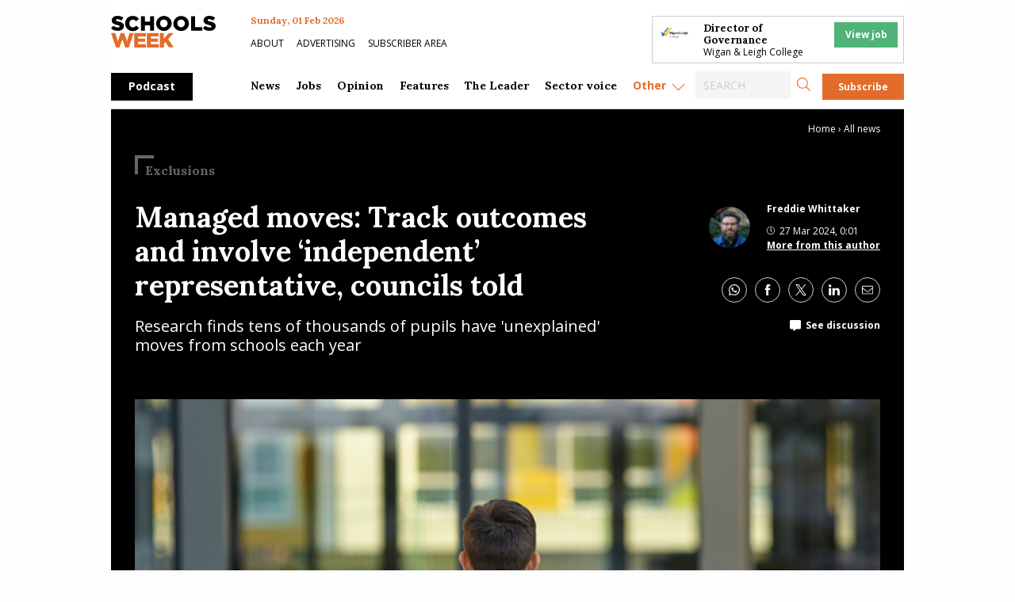

--- FILE ---
content_type: text/html; charset=UTF-8
request_url: https://schoolsweek.co.uk/managed-moves-track-outcomes-and-involve-independent-representative-councils-told/
body_size: 46327
content:
<!doctype html>
<html class="no-js" dir="ltr" lang="en-GB" prefix="og: https://ogp.me/ns#">

<head>
	<meta charset="UTF-8" />
	<meta name="viewport" content="width=device-width, initial-scale=1.0" />
	<link rel="DNS-prefetch" href="//fonts.googleapis.com" />
	<link rel="preconnect" href="https://fonts.googleapis.com">
	<link rel="preconnect" href="https://fonts.gstatic.com" crossorigin>
	<link href="https://fonts.googleapis.com/css2?family=Lora:ital,wght@0,400;0,500;0,700;1,400;1,500;1,700&family=Open+Sans:ital,wght@0,400;0,600;0,700;1,400;1,600;1,700&display=swap" rel="stylesheet">
	<link rel="preconnect" href="https://cdn-cookieyes.com">
	<link rel="preconnect" href="https://cdn.broadstreetads.com">
	<link rel="preconnect" href="https://a.omappapi.com">
	<title>Managed moves: Track pupils' outcomes, councils told</title>

		<!-- All in One SEO Pro 4.9.3 - aioseo.com -->
	<meta name="description" content="Councils should monitor outcomes for pupils who experience &#039;managed moves&#039; and involve an &#039;independent&#039; representative of children&#039;s best interests" />
	<meta name="robots" content="max-image-preview:large" />
	<meta name="author" content="Freddie Whittaker"/>
	<meta name="google-site-verification" content="0_S1bNOgEOb8-P5YJS4NUsxT6QJc2eOKAYYf8V6EDmU" />
	<meta name="keywords" content="exclusions,news" />
	<link rel="canonical" href="https://schoolsweek.co.uk/managed-moves-track-outcomes-and-involve-independent-representative-councils-told/" />
	<meta name="generator" content="All in One SEO Pro (AIOSEO) 4.9.3" />
		<meta property="og:locale" content="en_GB" />
		<meta property="og:site_name" content="Schools Week" />
		<meta property="og:type" content="article" />
		<meta property="og:title" content="Managed moves: Track pupils&#039; outcomes, councils told" />
		<meta property="og:description" content="Research finds tens of thousands of &#039;unexplained&#039; moves out of schools happen each year" />
		<meta property="og:url" content="https://schoolsweek.co.uk/managed-moves-track-outcomes-and-involve-independent-representative-councils-told/" />
		<meta property="fb:admins" content="705818122864978" />
		<meta property="og:image" content="https://schoolsweek.co.uk/wp-content/uploads/2019/06/Magna-Child-leaving-off-rolling-feat.jpg" />
		<meta property="og:image:secure_url" content="https://schoolsweek.co.uk/wp-content/uploads/2019/06/Magna-Child-leaving-off-rolling-feat.jpg" />
		<meta property="og:image:width" content="800" />
		<meta property="og:image:height" content="420" />
		<meta property="article:published_time" content="2024-03-27T00:01:00+00:00" />
		<meta property="article:modified_time" content="2024-03-26T17:42:29+00:00" />
		<meta property="article:publisher" content="https://www.facebook.com/schoolsweekUK/" />
		<meta name="twitter:card" content="summary_large_image" />
		<meta name="twitter:site" content="@SchoolsWeek" />
		<meta name="twitter:title" content="Managed moves: Track pupils&#039; outcomes, councils told" />
		<meta name="twitter:description" content="Research finds tens of thousands of &#039;unexplained&#039; moves out of schools happen each year" />
		<meta name="twitter:image" content="https://schoolsweek.co.uk/wp-content/uploads/2019/06/Magna-Child-leaving-off-rolling-feat.jpg" />
		<script type="application/ld+json" class="aioseo-schema">
			{"@context":"https:\/\/schema.org","@graph":[{"@type":"BreadcrumbList","@id":"https:\/\/schoolsweek.co.uk\/managed-moves-track-outcomes-and-involve-independent-representative-councils-told\/#breadcrumblist","itemListElement":[{"@type":"ListItem","@id":"https:\/\/schoolsweek.co.uk#listItem","position":1,"name":"Home","item":"https:\/\/schoolsweek.co.uk","nextItem":{"@type":"ListItem","@id":"https:\/\/schoolsweek.co.uk\/category\/news\/#listItem","name":"News"}},{"@type":"ListItem","@id":"https:\/\/schoolsweek.co.uk\/category\/news\/#listItem","position":2,"name":"News","item":"https:\/\/schoolsweek.co.uk\/category\/news\/","nextItem":{"@type":"ListItem","@id":"https:\/\/schoolsweek.co.uk\/managed-moves-track-outcomes-and-involve-independent-representative-councils-told\/#listItem","name":"Managed moves: Track outcomes and involve &#8216;independent&#8217; representative, councils told"},"previousItem":{"@type":"ListItem","@id":"https:\/\/schoolsweek.co.uk#listItem","name":"Home"}},{"@type":"ListItem","@id":"https:\/\/schoolsweek.co.uk\/managed-moves-track-outcomes-and-involve-independent-representative-councils-told\/#listItem","position":3,"name":"Managed moves: Track outcomes and involve &#8216;independent&#8217; representative, councils told","previousItem":{"@type":"ListItem","@id":"https:\/\/schoolsweek.co.uk\/category\/news\/#listItem","name":"News"}}]},{"@type":"NewsArticle","@id":"https:\/\/schoolsweek.co.uk\/managed-moves-track-outcomes-and-involve-independent-representative-councils-told\/#newsarticle","name":"Managed moves: Track pupils' outcomes, councils told","headline":"Managed moves: Track outcomes and involve &#8216;independent&#8217; representative, councils told","author":{"@id":"https:\/\/schoolsweek.co.uk\/author\/freddie-whittaker\/#author"},"publisher":{"@id":"https:\/\/schoolsweek.co.uk\/#organization"},"image":{"@type":"ImageObject","url":"https:\/\/schoolsweek.co.uk\/wp-content\/uploads\/2019\/06\/Magna-Child-leaving-off-rolling-feat.jpg","width":800,"height":420},"datePublished":"2024-03-27T00:01:00+00:00","dateModified":"2024-03-26T17:42:29+00:00","inLanguage":"en-GB","commentCount":1,"mainEntityOfPage":{"@id":"https:\/\/schoolsweek.co.uk\/managed-moves-track-outcomes-and-involve-independent-representative-councils-told\/#webpage"},"isPartOf":{"@id":"https:\/\/schoolsweek.co.uk\/managed-moves-track-outcomes-and-involve-independent-representative-councils-told\/#webpage"},"articleSection":"News, exclusions, Exclusions","dateline":"Published on March 27, 2024."},{"@type":"Organization","@id":"https:\/\/schoolsweek.co.uk\/#organization","name":"Schools Week","description":"The latest schools & education news","url":"https:\/\/schoolsweek.co.uk\/","email":"news@schoolsweek.co.uk","telephone":"+442081234778","logo":{"@type":"ImageObject","url":"https:\/\/schoolsweek.co.uk\/wp-content\/uploads\/2021\/01\/SW-logo.png","@id":"https:\/\/schoolsweek.co.uk\/managed-moves-track-outcomes-and-involve-independent-representative-councils-told\/#organizationLogo","width":500,"height":149},"image":{"@id":"https:\/\/schoolsweek.co.uk\/managed-moves-track-outcomes-and-involve-independent-representative-councils-told\/#organizationLogo"},"sameAs":["https:\/\/www.linkedin.com\/company\/schools-week\/"]},{"@type":"Person","@id":"https:\/\/schoolsweek.co.uk\/author\/freddie-whittaker\/#author","url":"https:\/\/schoolsweek.co.uk\/author\/freddie-whittaker\/","name":"Freddie Whittaker","image":{"@type":"ImageObject","@id":"https:\/\/schoolsweek.co.uk\/managed-moves-track-outcomes-and-involve-independent-representative-councils-told\/#authorImage","url":"https:\/\/secure.gravatar.com\/avatar\/3b485090127992dea69539b4ef38cb4d19b1a93c746d65d41d530c8be7931818?s=96&d=mm&r=g","width":96,"height":96,"caption":"Freddie Whittaker"}},{"@type":"WebPage","@id":"https:\/\/schoolsweek.co.uk\/managed-moves-track-outcomes-and-involve-independent-representative-councils-told\/#webpage","url":"https:\/\/schoolsweek.co.uk\/managed-moves-track-outcomes-and-involve-independent-representative-councils-told\/","name":"Managed moves: Track pupils' outcomes, councils told","description":"Councils should monitor outcomes for pupils who experience 'managed moves' and involve an 'independent' representative of children's best interests","inLanguage":"en-GB","isPartOf":{"@id":"https:\/\/schoolsweek.co.uk\/#website"},"breadcrumb":{"@id":"https:\/\/schoolsweek.co.uk\/managed-moves-track-outcomes-and-involve-independent-representative-councils-told\/#breadcrumblist"},"author":{"@id":"https:\/\/schoolsweek.co.uk\/author\/freddie-whittaker\/#author"},"creator":{"@id":"https:\/\/schoolsweek.co.uk\/author\/freddie-whittaker\/#author"},"image":{"@type":"ImageObject","url":"https:\/\/schoolsweek.co.uk\/wp-content\/uploads\/2019\/06\/Magna-Child-leaving-off-rolling-feat.jpg","@id":"https:\/\/schoolsweek.co.uk\/managed-moves-track-outcomes-and-involve-independent-representative-councils-told\/#mainImage","width":800,"height":420},"primaryImageOfPage":{"@id":"https:\/\/schoolsweek.co.uk\/managed-moves-track-outcomes-and-involve-independent-representative-councils-told\/#mainImage"},"datePublished":"2024-03-27T00:01:00+00:00","dateModified":"2024-03-26T17:42:29+00:00"},{"@type":"WebSite","@id":"https:\/\/schoolsweek.co.uk\/#website","url":"https:\/\/schoolsweek.co.uk\/","name":"Schools Week","description":"The latest schools & education news","inLanguage":"en-GB","publisher":{"@id":"https:\/\/schoolsweek.co.uk\/#organization"}}]}
		</script>
		<!-- All in One SEO Pro -->

<script id="cookieyes" type="text/javascript" src="https://cdn-cookieyes.com/client_data/f58682d4f314084784ee9005/script.js"></script><link rel='dns-prefetch' href='//daily.schoolsweek.co.uk' />
<link rel='dns-prefetch' href='//elevate.schoolsweek.co.uk' />
<link rel='dns-prefetch' href='//a.omappapi.com' />
<link rel='dns-prefetch' href='//www.googletagmanager.com' />
<link rel="alternate" title="oEmbed (JSON)" type="application/json+oembed" href="https://schoolsweek.co.uk/wp-json/oembed/1.0/embed?url=https%3A%2F%2Fschoolsweek.co.uk%2Fmanaged-moves-track-outcomes-and-involve-independent-representative-councils-told%2F" />
<link rel="alternate" title="oEmbed (XML)" type="text/xml+oembed" href="https://schoolsweek.co.uk/wp-json/oembed/1.0/embed?url=https%3A%2F%2Fschoolsweek.co.uk%2Fmanaged-moves-track-outcomes-and-involve-independent-representative-councils-told%2F&#038;format=xml" />
<style id='wp-img-auto-sizes-contain-inline-css' type='text/css'>
img:is([sizes=auto i],[sizes^="auto," i]){contain-intrinsic-size:3000px 1500px}
/*# sourceURL=wp-img-auto-sizes-contain-inline-css */
</style>
<link rel='stylesheet' id='optinmonster-memberpress-css' href='//schoolsweek.co.uk/wp-content/plugins/optinmonster/assets/dist/css/memberpress.min.css?ver=2.16.22' type='text/css' media='all' />
<link rel='stylesheet' id='formidable-css' href='//schoolsweek.co.uk/wp-content/plugins/formidable/css/formidableforms.css?ver=12171751' type='text/css' media='all' />
<link rel='stylesheet' id='mp-theme-css' href='//schoolsweek.co.uk/wp-content/plugins/memberpress/css/ui/theme.css?ver=1.12.11' type='text/css' media='all' />
<link rel='stylesheet' id='wp-block-library-css' href='//schoolsweek.co.uk/wp-includes/css/dist/block-library/style.min.css?ver=6.9' type='text/css' media='all' />
<style id='classic-theme-styles-inline-css' type='text/css'>
/*! This file is auto-generated */
.wp-block-button__link{color:#fff;background-color:#32373c;border-radius:9999px;box-shadow:none;text-decoration:none;padding:calc(.667em + 2px) calc(1.333em + 2px);font-size:1.125em}.wp-block-file__button{background:#32373c;color:#fff;text-decoration:none}
/*# sourceURL=/wp-includes/css/classic-themes.min.css */
</style>
<link rel='stylesheet' id='liveblog24_live_blogging_tool-cgb-style-css-css' href='//schoolsweek.co.uk/wp-content/plugins/24liveblog/dist/blocks.style.build.css' type='text/css' media='all' />
<link rel='stylesheet' id='bigb-image-gallery-style-css' href='//schoolsweek.co.uk/wp-content/plugins/3d-image-gallery/build/view.css?ver=6.9' type='text/css' media='all' />
<link rel='stylesheet' id='aioseo/css/src/vue/standalone/blocks/table-of-contents/global.scss-css' href='//schoolsweek.co.uk/wp-content/plugins/all-in-one-seo-pack-pro/dist/Pro/assets/css/table-of-contents/global.e90f6d47.css?ver=4.9.3' type='text/css' media='all' />
<link rel='stylesheet' id='aioseo/css/src/vue/standalone/blocks/pro/recipe/global.scss-css' href='//schoolsweek.co.uk/wp-content/plugins/all-in-one-seo-pack-pro/dist/Pro/assets/css/recipe/global.67a3275f.css?ver=4.9.3' type='text/css' media='all' />
<link rel='stylesheet' id='aioseo/css/src/vue/standalone/blocks/pro/product/global.scss-css' href='//schoolsweek.co.uk/wp-content/plugins/all-in-one-seo-pack-pro/dist/Pro/assets/css/product/global.61066cfb.css?ver=4.9.3' type='text/css' media='all' />
<style id='gutena-accordion-style-inline-css' type='text/css'>
.gutena-accordion-block{display:grid;row-gap:calc(var(--gutena--accordion-panel-spacing, 20)*1px)}.gutena-accordion-block>.gutena-accordion-block__panel{background-color:var(--gutena--accordion-panel-background-color);border:var(--gutena--accordion-panel-border);border-radius:var(--gutena--accordion-panel-border-radius);cursor:pointer;margin:0!important}.gutena-accordion-block>.gutena-accordion-block__panel>.gutena-accordion-block__panel-title{color:var(--gutena--accordion-panel-title-color);cursor:pointer;padding:var(--gutena--accordion-panel-padding,20px);transition:.4s}.gutena-accordion-block>.gutena-accordion-block__panel>.gutena-accordion-block__panel-title.editor{padding-bottom:0}.gutena-accordion-block>.gutena-accordion-block__panel>.gutena-accordion-block__panel-title>.gutena-accordion-block__panel-title-inner{align-items:center;-moz-column-gap:10px;column-gap:10px;display:flex;margin:0;padding:0}.gutena-accordion-block>.gutena-accordion-block__panel>.gutena-accordion-block__panel-title>.gutena-accordion-block__panel-title-inner div,.gutena-accordion-block>.gutena-accordion-block__panel>.gutena-accordion-block__panel-title>.gutena-accordion-block__panel-title-inner p{color:var(--gutena--accordion-panel-title-color,var(--wp--preset--color--tertiary))!important;font-family:var(--gutena--accordion-panel-title-font-family,var(--wp--custom--typography--font-family--secondary));font-size:var(--gutena--accordion-panel-title-font-size,var(--wp--custom--typography--font-size--p));font-style:var(--gutena--accordion-panel-title-font-style,inherit);font-weight:var(--gutena--accordion-panel-title-font-weight);line-height:var(--gutena--accordion-panel-title-line-height,var(--wp--custom--typography--line-height--p));text-transform:var(--gutena--accordion-panel-title-text-transform)}.gutena-accordion-block>.gutena-accordion-block__panel>.gutena-accordion-block__panel-title>.gutena-accordion-block__panel-title-inner>.trigger-plus-minus{align-items:center;display:flex;height:20px;justify-content:center;margin-left:auto;position:relative;width:20px}.gutena-accordion-block>.gutena-accordion-block__panel>.gutena-accordion-block__panel-title>.gutena-accordion-block__panel-title-inner>.trigger-plus-minus>.horizontal{background-color:#313233;height:2px;opacity:1;position:absolute;transform:rotate(-90deg);transition:all .2s ease-in-out;width:60%}.gutena-accordion-block>.gutena-accordion-block__panel>.gutena-accordion-block__panel-title>.gutena-accordion-block__panel-title-inner>.trigger-plus-minus>.vertical{background-color:#313233;height:60%;transform:rotate(-90deg);transition:all .2s ease-in-out;width:2px}.gutena-accordion-block>.gutena-accordion-block__panel>.gutena-accordion-block__panel-title>.gutena-accordion-block__panel-title-inner>.trigger-up-down{display:inline-block;height:1.1rem;margin-left:auto;position:relative;top:50%;transform:translateY(-50%);width:1.1rem}.gutena-accordion-block>.gutena-accordion-block__panel>.gutena-accordion-block__panel-title>.gutena-accordion-block__panel-title-inner>.trigger-up-down>.horizontal{background-color:#313233;bottom:0;display:inline-block;height:.1rem;left:0;position:absolute;transform:rotate(45deg);transition:all .2s ease;width:.66rem}.gutena-accordion-block>.gutena-accordion-block__panel>.gutena-accordion-block__panel-title>.gutena-accordion-block__panel-title-inner>.trigger-up-down>.vertical{background-color:#313233;bottom:0;display:inline-block;height:.1rem;position:absolute;right:0;transform:rotate(-45deg);transition:all .2s ease;width:.66rem}.gutena-accordion-block>.gutena-accordion-block__panel>.gutena-accordion-block__panel-title>.gutena-accordion-block__panel-title-inner h1{font-size:var(--gutena--accordion-panel-title-font-size,var(--wp--custom--typography--font-size--hone));line-height:var(--gutena--accordion-panel-title-line-height,var(--wp--custom--typography--line-height--hone))}.gutena-accordion-block>.gutena-accordion-block__panel>.gutena-accordion-block__panel-title>.gutena-accordion-block__panel-title-inner h1,.gutena-accordion-block>.gutena-accordion-block__panel>.gutena-accordion-block__panel-title>.gutena-accordion-block__panel-title-inner h2{color:var(--gutena--accordion-panel-title-color,var(--wp--preset--color--secondary))!important;font-family:var(--gutena--accordion-panel-title-font-family,var(--wp--custom--typography--font-family--primary));font-weight:var(--gutena--accordion-panel-title-font-weight,var(--wp--custom--typography--font-weight--semi-bold));text-transform:var(--gutena--accordion-panel-title-text-transform)}.gutena-accordion-block>.gutena-accordion-block__panel>.gutena-accordion-block__panel-title>.gutena-accordion-block__panel-title-inner h2{font-size:var(--gutena--accordion-panel-title-font-size,var(--wp--custom--typography--font-size--htwo));line-height:var(--gutena--accordion-panel-title-line-height,var(--wp--custom--typography--line-height--htwo))}.gutena-accordion-block>.gutena-accordion-block__panel>.gutena-accordion-block__panel-title>.gutena-accordion-block__panel-title-inner h3{font-size:var(--gutena--accordion-panel-title-font-size,var(--wp--custom--typography--font-size--hthree));line-height:var(--gutena--accordion-panel-title-line-height,var(--wp--custom--typography--line-height--hthree))}.gutena-accordion-block>.gutena-accordion-block__panel>.gutena-accordion-block__panel-title>.gutena-accordion-block__panel-title-inner h3,.gutena-accordion-block>.gutena-accordion-block__panel>.gutena-accordion-block__panel-title>.gutena-accordion-block__panel-title-inner h4{color:var(--gutena--accordion-panel-title-color,var(--wp--preset--color--secondary))!important;font-family:var(--gutena--accordion-panel-title-font-family,var(--wp--custom--typography--font-family--primary));font-weight:var(--gutena--accordion-panel-title-font-weight,var(--wp--custom--typography--font-weight--semi-bold));text-transform:var(--gutena--accordion-panel-title-text-transform)}.gutena-accordion-block>.gutena-accordion-block__panel>.gutena-accordion-block__panel-title>.gutena-accordion-block__panel-title-inner h4{font-size:var(--gutena--accordion-panel-title-font-size,var(--wp--custom--typography--font-size--hfour));line-height:var(--gutena--accordion-panel-title-line-height,var(--wp--custom--typography--line-height--hfour))}.gutena-accordion-block>.gutena-accordion-block__panel>.gutena-accordion-block__panel-title>.gutena-accordion-block__panel-title-inner h5{font-size:var(--gutena--accordion-panel-title-font-size,var(--wp--custom--typography--font-size--hfive));line-height:var(--gutena--accordion-panel-title-line-height,var(--wp--custom--typography--line-height--hfive))}.gutena-accordion-block>.gutena-accordion-block__panel>.gutena-accordion-block__panel-title>.gutena-accordion-block__panel-title-inner h5,.gutena-accordion-block>.gutena-accordion-block__panel>.gutena-accordion-block__panel-title>.gutena-accordion-block__panel-title-inner h6{color:var(--gutena--accordion-panel-title-color,var(--wp--preset--color--secondary))!important;font-family:var(--gutena--accordion-panel-title-font-family,var(--wp--custom--typography--font-family--primary));font-weight:var(--gutena--accordion-panel-title-font-weight,var(--wp--custom--typography--font-weight--semi-bold));text-transform:var(--gutena--accordion-panel-title-text-transform)}.gutena-accordion-block>.gutena-accordion-block__panel>.gutena-accordion-block__panel-title>.gutena-accordion-block__panel-title-inner h6{font-size:var(--gutena--accordion-panel-title-font-size,var(--wp--custom--typography--font-size--hsix));line-height:var(--gutena--accordion-panel-title-line-height,var(--wp--custom--typography--line-height--hsix))}.gutena-accordion-block>.gutena-accordion-block__panel>.gutena-accordion-block__panel-content{color:var(--gutena--accordion-panel-content-color,var(--wp--preset--color--tertiary));cursor:default;font-family:var(--gutena--accordion-panel-content-font-family,var(--wp--custom--typography--font-family--secondary));font-size:var(--gutena--accordion-panel-content-font-size,var(--wp--custom--typography--line-height--p));font-style:var(--gutena--accordion-panel-content-font-style);font-weight:var(--gutena--accordion-panel-content-font-weight);line-height:var(--gutena--accordion-panel-content-line-height,var(--wp--custom--typography--line-height--p));text-transform:var(--gutena--accordion-panel-content-text-transform)}.gutena-accordion-block>.gutena-accordion-block__panel>.gutena-accordion-block__panel-content .wp-block-image:last-of-type,.gutena-accordion-block>.gutena-accordion-block__panel>.gutena-accordion-block__panel-content figcaption:last-of-type{margin-bottom:0}.gutena-accordion-block>.gutena-accordion-block__panel>.gutena-accordion-block__panel-content:not(.editor){max-height:0;overflow:hidden;transition:max-height .2s ease-out}.gutena-accordion-block>.gutena-accordion-block__panel>.gutena-accordion-block__panel-content>.gutena-accordion-block__panel-content-inner{margin-top:calc(var(--gutena--accordion-panel-title-content-spacing)*1px);padding:var(--gutena--accordion-panel-padding,20px);padding-top:0}.gutena-accordion-block>.gutena-accordion-block__panel>.gutena-accordion-block__panel-content>.gutena-accordion-block__panel-content-inner>:last-child{margin-bottom:0}.gutena-accordion-block>.gutena-accordion-block__panel.active>.gutena-accordion-block__panel-title{padding-bottom:0}.gutena-accordion-block>.gutena-accordion-block__panel.active>.gutena-accordion-block__panel-title>.gutena-accordion-block__panel-title-inner>.trigger-plus-minus>.horizontal{opacity:0;transform:rotate(90deg)}.gutena-accordion-block>.gutena-accordion-block__panel.active>.gutena-accordion-block__panel-title>.gutena-accordion-block__panel-title-inner>.trigger-plus-minus>.vertical{transform:rotate(90deg)}.gutena-accordion-block>.gutena-accordion-block__panel.active>.gutena-accordion-block__panel-title>.gutena-accordion-block__panel-title-inner>.trigger-up-down>.horizontal{transform:rotate(-45deg)}.gutena-accordion-block>.gutena-accordion-block__panel.active>.gutena-accordion-block__panel-title>.gutena-accordion-block__panel-title-inner>.trigger-up-down>.vertical{transform:rotate(45deg)}

/*# sourceURL=https://schoolsweek.co.uk/wp-content/plugins/gutena-accordion/build/style-index.css */
</style>
<link rel='stylesheet' id='aioseo-local-business/css/src/assets/scss/business-info.scss-css' href='//schoolsweek.co.uk/wp-content/plugins/aioseo-local-business/dist/css/business-info.DlwHGRMe.css?ver=1.3.12' type='text/css' media='all' />
<link rel='stylesheet' id='aioseo-local-business/css/src/assets/scss/opening-hours.scss-css' href='//schoolsweek.co.uk/wp-content/plugins/aioseo-local-business/dist/css/opening-hours.Bg1Edlf_.css?ver=1.3.12' type='text/css' media='all' />
<link rel='stylesheet' id='awsm-ead-public-css' href='//schoolsweek.co.uk/wp-content/plugins/embed-any-document/css/embed-public.min.css?ver=2.7.12' type='text/css' media='all' />
<link rel='stylesheet' id='main-stylesheet-css' href='//schoolsweek.co.uk/wp-content/themes/schoolsweek/dist/assets/css/app.css?ver=2.11.23' type='text/css' media='all' />
<script type="text/javascript" src="//schoolsweek.co.uk/wp-includes/js/dist/vendor/react.min.js?ver=18.3.1.1" id="react-js"></script>
<script type="text/javascript" src="//schoolsweek.co.uk/wp-includes/js/dist/vendor/react-dom.min.js?ver=18.3.1.1" id="react-dom-js"></script>
<script type="text/javascript" src="//schoolsweek.co.uk/wp-includes/js/dist/vendor/react-jsx-runtime.min.js?ver=18.3.1" id="react-jsx-runtime-js"></script>
<script type="text/javascript" src="//schoolsweek.co.uk/wp-includes/js/dist/dom-ready.min.js?ver=f77871ff7694fffea381" id="wp-dom-ready-js"></script>
<script type="text/javascript" src="//schoolsweek.co.uk/wp-includes/js/dist/hooks.min.js?ver=dd5603f07f9220ed27f1" id="wp-hooks-js"></script>
<script type="text/javascript" src="//schoolsweek.co.uk/wp-includes/js/dist/i18n.min.js?ver=c26c3dc7bed366793375" id="wp-i18n-js"></script>
<script type="text/javascript" id="wp-i18n-js-after">
/* <![CDATA[ */
wp.i18n.setLocaleData( { 'text direction\u0004ltr': [ 'ltr' ] } );
//# sourceURL=wp-i18n-js-after
/* ]]> */
</script>
<script type="text/javascript" id="wp-a11y-js-translations">
/* <![CDATA[ */
( function( domain, translations ) {
	var localeData = translations.locale_data[ domain ] || translations.locale_data.messages;
	localeData[""].domain = domain;
	wp.i18n.setLocaleData( localeData, domain );
} )( "default", {"translation-revision-date":"2025-12-15 12:18:56+0000","generator":"GlotPress\/4.0.3","domain":"messages","locale_data":{"messages":{"":{"domain":"messages","plural-forms":"nplurals=2; plural=n != 1;","lang":"en_GB"},"Notifications":["Notifications"]}},"comment":{"reference":"wp-includes\/js\/dist\/a11y.js"}} );
//# sourceURL=wp-a11y-js-translations
/* ]]> */
</script>
<script type="text/javascript" src="//schoolsweek.co.uk/wp-includes/js/dist/a11y.min.js?ver=cb460b4676c94bd228ed" id="wp-a11y-js"></script>
<script type="text/javascript" src="//schoolsweek.co.uk/wp-includes/js/dist/url.min.js?ver=9e178c9516d1222dc834" id="wp-url-js"></script>
<script type="text/javascript" id="wp-api-fetch-js-translations">
/* <![CDATA[ */
( function( domain, translations ) {
	var localeData = translations.locale_data[ domain ] || translations.locale_data.messages;
	localeData[""].domain = domain;
	wp.i18n.setLocaleData( localeData, domain );
} )( "default", {"translation-revision-date":"2025-12-15 12:18:56+0000","generator":"GlotPress\/4.0.3","domain":"messages","locale_data":{"messages":{"":{"domain":"messages","plural-forms":"nplurals=2; plural=n != 1;","lang":"en_GB"},"Could not get a valid response from the server.":["Could not get a valid response from the server."],"Unable to connect. Please check your Internet connection.":["Unable to connect. Please check your Internet connection."],"Media upload failed. If this is a photo or a large image, please scale it down and try again.":["Media upload failed. If this is a photo or a large image, please scale it down and try again."],"The response is not a valid JSON response.":["The response is not a valid JSON response."]}},"comment":{"reference":"wp-includes\/js\/dist\/api-fetch.js"}} );
//# sourceURL=wp-api-fetch-js-translations
/* ]]> */
</script>
<script type="text/javascript" src="//schoolsweek.co.uk/wp-includes/js/dist/api-fetch.min.js?ver=3a4d9af2b423048b0dee" id="wp-api-fetch-js"></script>
<script type="text/javascript" id="wp-api-fetch-js-after">
/* <![CDATA[ */
wp.apiFetch.use( wp.apiFetch.createRootURLMiddleware( "https://schoolsweek.co.uk/wp-json/" ) );
wp.apiFetch.nonceMiddleware = wp.apiFetch.createNonceMiddleware( "3f70caed51" );
wp.apiFetch.use( wp.apiFetch.nonceMiddleware );
wp.apiFetch.use( wp.apiFetch.mediaUploadMiddleware );
wp.apiFetch.nonceEndpoint = "https://schoolsweek.co.uk/wp-admin/admin-ajax.php?action=rest-nonce";
//# sourceURL=wp-api-fetch-js-after
/* ]]> */
</script>
<script type="text/javascript" src="//schoolsweek.co.uk/wp-includes/js/dist/blob.min.js?ver=9113eed771d446f4a556" id="wp-blob-js"></script>
<script type="text/javascript" src="//schoolsweek.co.uk/wp-includes/js/dist/block-serialization-default-parser.min.js?ver=14d44daebf663d05d330" id="wp-block-serialization-default-parser-js"></script>
<script type="text/javascript" src="//schoolsweek.co.uk/wp-includes/js/dist/autop.min.js?ver=9fb50649848277dd318d" id="wp-autop-js"></script>
<script type="text/javascript" src="//schoolsweek.co.uk/wp-includes/js/dist/deprecated.min.js?ver=e1f84915c5e8ae38964c" id="wp-deprecated-js"></script>
<script type="text/javascript" src="//schoolsweek.co.uk/wp-includes/js/dist/dom.min.js?ver=26edef3be6483da3de2e" id="wp-dom-js"></script>
<script type="text/javascript" src="//schoolsweek.co.uk/wp-includes/js/dist/escape-html.min.js?ver=6561a406d2d232a6fbd2" id="wp-escape-html-js"></script>
<script type="text/javascript" src="//schoolsweek.co.uk/wp-includes/js/dist/element.min.js?ver=6a582b0c827fa25df3dd" id="wp-element-js"></script>
<script type="text/javascript" src="//schoolsweek.co.uk/wp-includes/js/dist/is-shallow-equal.min.js?ver=e0f9f1d78d83f5196979" id="wp-is-shallow-equal-js"></script>
<script type="text/javascript" id="wp-keycodes-js-translations">
/* <![CDATA[ */
( function( domain, translations ) {
	var localeData = translations.locale_data[ domain ] || translations.locale_data.messages;
	localeData[""].domain = domain;
	wp.i18n.setLocaleData( localeData, domain );
} )( "default", {"translation-revision-date":"2025-12-15 12:18:56+0000","generator":"GlotPress\/4.0.3","domain":"messages","locale_data":{"messages":{"":{"domain":"messages","plural-forms":"nplurals=2; plural=n != 1;","lang":"en_GB"},"Tilde":["Tilde"],"Backtick":["Backtick"],"Period":["Period"],"Comma":["Comma"]}},"comment":{"reference":"wp-includes\/js\/dist\/keycodes.js"}} );
//# sourceURL=wp-keycodes-js-translations
/* ]]> */
</script>
<script type="text/javascript" src="//schoolsweek.co.uk/wp-includes/js/dist/keycodes.min.js?ver=34c8fb5e7a594a1c8037" id="wp-keycodes-js"></script>
<script type="text/javascript" src="//schoolsweek.co.uk/wp-includes/js/dist/priority-queue.min.js?ver=2d59d091223ee9a33838" id="wp-priority-queue-js"></script>
<script type="text/javascript" src="//schoolsweek.co.uk/wp-includes/js/dist/compose.min.js?ver=7a9b375d8c19cf9d3d9b" id="wp-compose-js"></script>
<script type="text/javascript" src="//schoolsweek.co.uk/wp-includes/js/dist/private-apis.min.js?ver=4f465748bda624774139" id="wp-private-apis-js"></script>
<script type="text/javascript" src="//schoolsweek.co.uk/wp-includes/js/dist/redux-routine.min.js?ver=8bb92d45458b29590f53" id="wp-redux-routine-js"></script>
<script type="text/javascript" src="//schoolsweek.co.uk/wp-includes/js/dist/data.min.js?ver=f940198280891b0b6318" id="wp-data-js"></script>
<script type="text/javascript" id="wp-data-js-after">
/* <![CDATA[ */
( function() {
	var userId = 0;
	var storageKey = "WP_DATA_USER_" + userId;
	wp.data
		.use( wp.data.plugins.persistence, { storageKey: storageKey } );
} )();
//# sourceURL=wp-data-js-after
/* ]]> */
</script>
<script type="text/javascript" src="//schoolsweek.co.uk/wp-includes/js/dist/html-entities.min.js?ver=e8b78b18a162491d5e5f" id="wp-html-entities-js"></script>
<script type="text/javascript" id="wp-rich-text-js-translations">
/* <![CDATA[ */
( function( domain, translations ) {
	var localeData = translations.locale_data[ domain ] || translations.locale_data.messages;
	localeData[""].domain = domain;
	wp.i18n.setLocaleData( localeData, domain );
} )( "default", {"translation-revision-date":"2025-12-15 12:18:56+0000","generator":"GlotPress\/4.0.3","domain":"messages","locale_data":{"messages":{"":{"domain":"messages","plural-forms":"nplurals=2; plural=n != 1;","lang":"en_GB"},"%s applied.":["%s applied."],"%s removed.":["%s removed."]}},"comment":{"reference":"wp-includes\/js\/dist\/rich-text.js"}} );
//# sourceURL=wp-rich-text-js-translations
/* ]]> */
</script>
<script type="text/javascript" src="//schoolsweek.co.uk/wp-includes/js/dist/rich-text.min.js?ver=5bdbb44f3039529e3645" id="wp-rich-text-js"></script>
<script type="text/javascript" src="//schoolsweek.co.uk/wp-includes/js/dist/shortcode.min.js?ver=0b3174183b858f2df320" id="wp-shortcode-js"></script>
<script type="text/javascript" src="//schoolsweek.co.uk/wp-includes/js/dist/warning.min.js?ver=d69bc18c456d01c11d5a" id="wp-warning-js"></script>
<script type="text/javascript" id="wp-blocks-js-translations">
/* <![CDATA[ */
( function( domain, translations ) {
	var localeData = translations.locale_data[ domain ] || translations.locale_data.messages;
	localeData[""].domain = domain;
	wp.i18n.setLocaleData( localeData, domain );
} )( "default", {"translation-revision-date":"2025-12-15 12:18:56+0000","generator":"GlotPress\/4.0.3","domain":"messages","locale_data":{"messages":{"":{"domain":"messages","plural-forms":"nplurals=2; plural=n != 1;","lang":"en_GB"},"%1$s Block. Row %2$d":["%1$s Block. Row %2$d"],"Design":["Design"],"%s Block":["%s Block"],"%1$s Block. %2$s":["%1$s Block. %2$s"],"%1$s Block. Column %2$d":["%1$s Block. Column %2$d"],"%1$s Block. Column %2$d. %3$s":["%1$s Block. Column %2$d. %3$s"],"%1$s Block. Row %2$d. %3$s":["%1$s Block. Row %2$d. %3$s"],"Reusable blocks":["Reusable blocks"],"Embeds":["Embeds"],"Text":["Text"],"Widgets":["Widgets"],"Theme":["Theme"],"Media":["Media"]}},"comment":{"reference":"wp-includes\/js\/dist\/blocks.js"}} );
//# sourceURL=wp-blocks-js-translations
/* ]]> */
</script>
<script type="text/javascript" src="//schoolsweek.co.uk/wp-includes/js/dist/blocks.min.js?ver=de131db49fa830bc97da" id="wp-blocks-js"></script>
<script type="text/javascript" src="//schoolsweek.co.uk/wp-includes/js/dist/vendor/moment.min.js?ver=2.30.1" id="moment-js"></script>
<script type="text/javascript" id="moment-js-after">
/* <![CDATA[ */
moment.updateLocale( 'en_GB', {"months":["January","February","March","April","May","June","July","August","September","October","November","December"],"monthsShort":["Jan","Feb","Mar","Apr","May","Jun","Jul","Aug","Sep","Oct","Nov","Dec"],"weekdays":["Sunday","Monday","Tuesday","Wednesday","Thursday","Friday","Saturday"],"weekdaysShort":["Sun","Mon","Tue","Wed","Thu","Fri","Sat"],"week":{"dow":1},"longDateFormat":{"LT":"g:i a","LTS":null,"L":null,"LL":"j F Y","LLL":"j F Y H:i","LLLL":null}} );
//# sourceURL=moment-js-after
/* ]]> */
</script>
<script type="text/javascript" src="//schoolsweek.co.uk/wp-includes/js/dist/date.min.js?ver=795a56839718d3ff7eae" id="wp-date-js"></script>
<script type="text/javascript" id="wp-date-js-after">
/* <![CDATA[ */
wp.date.setSettings( {"l10n":{"locale":"en_GB","months":["January","February","March","April","May","June","July","August","September","October","November","December"],"monthsShort":["Jan","Feb","Mar","Apr","May","Jun","Jul","Aug","Sep","Oct","Nov","Dec"],"weekdays":["Sunday","Monday","Tuesday","Wednesday","Thursday","Friday","Saturday"],"weekdaysShort":["Sun","Mon","Tue","Wed","Thu","Fri","Sat"],"meridiem":{"am":"am","pm":"pm","AM":"AM","PM":"PM"},"relative":{"future":"%s from now","past":"%s ago","s":"a second","ss":"%d seconds","m":"a minute","mm":"%d minutes","h":"an hour","hh":"%d hours","d":"a day","dd":"%d days","M":"a month","MM":"%d months","y":"a year","yy":"%d years"},"startOfWeek":1},"formats":{"time":"g:i a","date":"j F Y","datetime":"j F Y H:i","datetimeAbbreviated":"j F Y H:i"},"timezone":{"offset":0,"offsetFormatted":"0","string":"Europe/London","abbr":"GMT"}} );
//# sourceURL=wp-date-js-after
/* ]]> */
</script>
<script type="text/javascript" src="//schoolsweek.co.uk/wp-includes/js/dist/primitives.min.js?ver=0b5dcc337aa7cbf75570" id="wp-primitives-js"></script>
<script type="text/javascript" id="wp-components-js-translations">
/* <![CDATA[ */
( function( domain, translations ) {
	var localeData = translations.locale_data[ domain ] || translations.locale_data.messages;
	localeData[""].domain = domain;
	wp.i18n.setLocaleData( localeData, domain );
} )( "default", {"translation-revision-date":"2025-12-15 12:18:56+0000","generator":"GlotPress\/4.0.3","domain":"messages","locale_data":{"messages":{"":{"domain":"messages","plural-forms":"nplurals=2; plural=n != 1;","lang":"en_GB"},"December":["December"],"November":["November"],"October":["October"],"September":["September"],"August":["August"],"July":["July"],"June":["June"],"May":["May"],"April":["April"],"March":["March"],"February":["February"],"January":["January"],"Optional":["Optional"],"%s, selected":["%s, selected"],"Go to the Previous Month":["Go to the Previous Month"],"Go to the Next Month":["Go to the Next Month"],"Today, %s":["Today, %s"],"Date range calendar":["Date range calendar"],"Date calendar":["Date calendar"],"input control\u0004Show %s":["Show %s"],"Border color picker. The currently selected color has a value of \"%s\".":["Border colour picker. The currently selected colour has a value of \"%s\"."],"Border color picker. The currently selected color is called \"%1$s\" and has a value of \"%2$s\".":["Border colour picker. The currently selected colour is called \"%1$s\" and has a value of \"%2$s\"."],"Border color and style picker. The currently selected color has a value of \"%s\".":["Border colour and style picker. The currently selected colour has a value of \"%s\"."],"Border color and style picker. The currently selected color has a value of \"%1$s\". The currently selected style is \"%2$s\".":["Border colour and style picker. The currently selected colour has a value of \"%1$s\". The currently selected style is \"%2$s\"."],"Border color and style picker. The currently selected color is called \"%1$s\" and has a value of \"%2$s\".":["Border colour and style picker. The currently selected colour is called \"%1$s\" and has a value of \"%2$s\"."],"Border color and style picker. The currently selected color is called \"%1$s\" and has a value of \"%2$s\". The currently selected style is \"%3$s\".":["Border colour and style picker. The currently selected colour is called \"%1$s\" and has a value of \"%2$s\". The currently selected style is \"%3$s\"."],"%d item selected":["%d item selected","%d items selected"],"Select AM or PM":["Select AM or PM"],"Select an item":["Select an item"],"No items found":["No items found"],"Remove color: %s":["Remove colour: %s"],"authors\u0004All":["All"],"categories\u0004All":["All"],"Edit: %s":["Edit: %s"],"Left and right sides":["Left and right sides"],"Top and bottom sides":["Top and bottom sides"],"Right side":["Right side"],"Left side":["Left side"],"Bottom side":["Bottom side"],"Top side":["Top side"],"Large viewport largest dimension (lvmax)":["Large viewport largest dimension (lvmax)"],"Small viewport largest dimension (svmax)":["Small viewport largest dimension (svmax)"],"Dynamic viewport largest dimension (dvmax)":["Dynamic viewport largest dimension (dvmax)"],"Dynamic viewport smallest dimension (dvmin)":["Dynamic viewport smallest dimension (dvmin)"],"Dynamic viewport width or height (dvb)":["Dynamic viewport width or height (dvb)"],"Dynamic viewport width or height (dvi)":["Dynamic viewport width or height (dvi)"],"Dynamic viewport height (dvh)":["Dynamic viewport height (dvh)"],"Dynamic viewport width (dvw)":["Dynamic viewport width (dvw)"],"Large viewport smallest dimension (lvmin)":["Large viewport smallest dimension (lvmin)"],"Large viewport width or height (lvb)":["Large viewport width or height (lvb)"],"Large viewport width or height (lvi)":["Large viewport width or height (lvi)"],"Large viewport height (lvh)":["Large viewport height (lvh)"],"Large viewport width (lvw)":["Large viewport width (lvw)"],"Small viewport smallest dimension (svmin)":["Small viewport smallest dimension (svmin)"],"Small viewport width or height (svb)":["Small viewport width or height (svb)"],"Viewport smallest size in the block direction (svb)":["Viewport smallest size in the block direction (svb)"],"Small viewport width or height (svi)":["Small viewport width or height (svi)"],"Viewport smallest size in the inline direction (svi)":["Viewport smallest size in the inline direction (svi)"],"Small viewport height (svh)":["Small viewport height (svh)"],"Small viewport width (svw)":["Small viewport width (svw)"],"No color selected":["No colour selected"],"Required":["Required"],"Notice":["Notice"],"Error notice":["Error notice"],"Information notice":["Information notice"],"Warning notice":["Warning notice"],"Focal point top position":["Focal point top position"],"Focal point left position":["Focal point left position"],"Scrollable section":["Scrollable section"],"Initial %d result loaded. Type to filter all available results. Use up and down arrow keys to navigate.":["Initial %d result loaded. Type to filter all available results. Use up and down arrow keys to navigate.","Initial %d results loaded. Type to filter all available results. Use up and down arrow keys to navigate."],"Extra Extra Large":["Extra Extra Large"],"Show details":["Show details"],"Decrement":["Decrement"],"Increment":["Increment"],"All options reset":["All options reset"],"All options are currently hidden":["All options are currently hidden"],"%s is now visible":["%s is now visible"],"%s hidden and reset to default":["%s hidden and reset to default"],"%s reset to default":["%s reset to default"],"XXL":["XXL"],"XL":["XL"],"L":["L"],"M":["M"],"S":["S"],"Unset":["Unset"],"%1$s. Selected":["%1$s. selected"],"%1$s. Selected. There is %2$d event":["%1$s. Selected. There is %2$d event","%1$s. Selected. There are %2$d events"],"View next month":["View next month"],"View previous month":["View previous month"],"Border color and style picker":["Border colour and style picker"],"Loading \u2026":["Loading \u2026"],"All sides":["All sides"],"Bottom border":["Bottom border"],"Right border":["Right border"],"Left border":["Left border"],"Top border":["Top border"],"Border color picker.":["Border colour picker."],"Border color and style picker.":["Border colour and style picker."],"Custom color picker. The currently selected color is called \"%1$s\" and has a value of \"%2$s\".":["Custom colour picker. The currently selected colour is called \"%1$s\" and has a value of \"%2$s\"."],"Link sides":["Link sides"],"Unlink sides":["Unlink sides"],"Reset all":["Reset all"],"Button label to reveal tool panel options\u0004%s options":["%s options"],"Hide and reset %s":["Hide and reset %s"],"Reset %s":["Reset %s"],"Search %s":["Search %s"],"Set custom size":["Set custom size"],"Use size preset":["Use size preset"],"Currently selected font size: %s":["Currently selected font size: %s"],"Highlights":["Highlights"],"Size of a UI element\u0004Extra Large":["Extra Large"],"Size of a UI element\u0004Large":["Large"],"Size of a UI element\u0004Medium":["Medium"],"Size of a UI element\u0004Small":["Small"],"Size of a UI element\u0004None":["None"],"Currently selected: %s":["Currently selected: %s"],"Reset colors":["Reset colours"],"Reset gradient":["Reset gradient"],"Remove all colors":["Remove all colours"],"Remove all gradients":["Remove all gradients"],"Color options":["Colour options"],"Gradient options":["Gradient options"],"Add color":["Add colour"],"Add gradient":["Add gradient"],"Gradient name":["Gradient name"],"Color %d":["Colour %d"],"Color format":["Colour format"],"Hex color":["Hex colour"],"%1$s (%2$d of %3$d)":["%1$s (%2$d of %3$d)"],"Invalid item":["Invalid item"],"Shadows":["Shadows"],"Duotone: %s":["Duotone: %s"],"Duotone code: %s":["Duotone code: %s"],"%1$s. There is %2$d event":["%1$s. There is %2$d event","%1$s. There are %2$d events"],"Relative to root font size (rem)\u0004rems":["rems"],"Relative to parent font size (em)\u0004ems":["ems"],"Points (pt)":["Points (pt)"],"Picas (pc)":["Picas (pc)"],"Inches (in)":["Inches (in)"],"Millimeters (mm)":["Millimetres (mm)"],"Centimeters (cm)":["Centimetres (cm)"],"x-height of the font (ex)":["x-height of the font (ex)"],"Width of the zero (0) character (ch)":["Width of the zero (0) character (ch)"],"Viewport largest dimension (vmax)":["Viewport largest dimension (vmax)"],"Viewport smallest dimension (vmin)":["Viewport smallest dimension (vmin)"],"Percent (%)":["Percent (%)"],"Border width":["Border width"],"Dotted":["Dotted"],"Dashed":["Dashed"],"Viewport height (vh)":["Viewport height (vh)"],"Viewport width (vw)":["Viewport width (vw)"],"Relative to root font size (rem)":["Relative to root font size (rem)"],"Relative to parent font size (em)":["Relative to parent font size (em)"],"Pixels (px)":["Pixels (px)"],"Percentage (%)":["Percentage (%)"],"Close search":["Close search"],"Search in %s":["Search in %s"],"Select unit":["Select unit"],"Radial":["Radial"],"Linear":["Linear"],"Media preview":["Media preview"],"Coordinated Universal Time":["Coordinated Universal Time"],"Color name":["Colour name"],"Reset search":["Reset search"],"Box Control":["Box Control"],"Alignment Matrix Control":["Alignment Matrix Control"],"Bottom Center":["Bottom Centre"],"Center Right":["Centre Right"],"Center Left":["Centre Left"],"Top Center":["Top Centre"],"Solid":["Solid"],"Finish":["Finish"],"Page %1$d of %2$d":["Page %1$d of %2$d"],"Guide controls":["Guide controls"],"Gradient: %s":["Gradient: %s"],"Gradient code: %s":["Gradient code: %s"],"Remove Control Point":["Remove Control Point"],"Use your left or right arrow keys or drag and drop with the mouse to change the gradient position. Press the button to change the color or remove the control point.":["Use your left or right arrow keys or drag and drop with the mouse to change the gradient position. Press the button to change the colour or remove the control point."],"Gradient control point at position %1$d%% with color code %2$s.":["Gradient control point at position %1$d%% with colour code %2$s."],"Extra Large":["Extra Large"],"Small":["Small"],"Angle":["Angle"],"Separate with commas or the Enter key.":["Separate with commas or the Enter key."],"Separate with commas, spaces, or the Enter key.":["Separate with commas, spaces, or the Enter key."],"Copied!":["Copied!"],"%d result found.":["%d result found.","%d results found."],"Number of items":["Number of items"],"Category":["Category"],"Z \u2192 A":["Z \t A"],"A \u2192 Z":["A \t Z"],"Oldest to newest":["Oldest to newest"],"Newest to oldest":["Newest to oldest"],"Order by":["Order by"],"Dismiss this notice":["Dismiss this notice"],"Remove item":["Remove item"],"Item removed.":["Item removed."],"Item added.":["Item added."],"Add item":["Add item"],"Reset":["Reset"],"(opens in a new tab)":["(opens in a new tab)"],"Minutes":["Minutes"],"Color code: %s":["Colour code: %s"],"Custom color picker":["Custom colour picker"],"No results.":["No results."],"%d result found, use up and down arrow keys to navigate.":["%d result found, use up and down arrow keys to navigate.","%d results found, use up and down arrow keys to navigate."],"Time":["Time"],"Day":["Day"],"Month":["Month"],"Date":["Date"],"Hours":["Hours"],"Item selected.":["Item selected."],"Previous":["Previous"],"Year":["Year"],"Back":["Back"],"Style":["Style"],"Large":["Large"],"Drop files to upload":["Drop files to upload"],"Clear":["Clear"],"Mixed":["Mixed"],"Custom":["Custom"],"Next":["Next"],"PM":["PM"],"AM":["AM"],"Bottom Right":["Bottom Right"],"Bottom Left":["Bottom Left"],"Top Right":["Top Right"],"Top Left":["Top Left"],"Type":["Type"],"Top":["Top"],"Copy":["Copy"],"Font size":["Font size"],"Calendar":["Calendar"],"No results found.":["No results found."],"Default":["Default"],"Close":["Close"],"Search":["Search"],"OK":["OK"],"Medium":["Medium"],"Center":["Centre"],"Left":["Left"],"Cancel":["Cancel"],"Done":["Done"],"None":["None"],"Categories":["Categories"],"Author":["Author"]}},"comment":{"reference":"wp-includes\/js\/dist\/components.js"}} );
//# sourceURL=wp-components-js-translations
/* ]]> */
</script>
<script type="text/javascript" src="//schoolsweek.co.uk/wp-includes/js/dist/components.min.js?ver=ad5cb4227f07a3d422ad" id="wp-components-js"></script>
<script type="text/javascript" src="//schoolsweek.co.uk/wp-includes/js/dist/keyboard-shortcuts.min.js?ver=fbc45a34ce65c5723afa" id="wp-keyboard-shortcuts-js"></script>
<script type="text/javascript" id="wp-commands-js-translations">
/* <![CDATA[ */
( function( domain, translations ) {
	var localeData = translations.locale_data[ domain ] || translations.locale_data.messages;
	localeData[""].domain = domain;
	wp.i18n.setLocaleData( localeData, domain );
} )( "default", {"translation-revision-date":"2025-12-15 12:18:56+0000","generator":"GlotPress\/4.0.3","domain":"messages","locale_data":{"messages":{"":{"domain":"messages","plural-forms":"nplurals=2; plural=n != 1;","lang":"en_GB"},"Search commands and settings":["Search commands and settings"],"Command suggestions":["Command suggestions"],"Command palette":["Command palette"],"Open the command palette.":["Open the command palette."],"No results found.":["No results found."]}},"comment":{"reference":"wp-includes\/js\/dist\/commands.js"}} );
//# sourceURL=wp-commands-js-translations
/* ]]> */
</script>
<script type="text/javascript" src="//schoolsweek.co.uk/wp-includes/js/dist/commands.min.js?ver=cac8f4817ab7cea0ac49" id="wp-commands-js"></script>
<script type="text/javascript" src="//schoolsweek.co.uk/wp-includes/js/dist/notices.min.js?ver=f62fbf15dcc23301922f" id="wp-notices-js"></script>
<script type="text/javascript" src="//schoolsweek.co.uk/wp-includes/js/dist/preferences-persistence.min.js?ver=e954d3a4426d311f7d1a" id="wp-preferences-persistence-js"></script>
<script type="text/javascript" id="wp-preferences-js-translations">
/* <![CDATA[ */
( function( domain, translations ) {
	var localeData = translations.locale_data[ domain ] || translations.locale_data.messages;
	localeData[""].domain = domain;
	wp.i18n.setLocaleData( localeData, domain );
} )( "default", {"translation-revision-date":"2025-12-15 12:18:56+0000","generator":"GlotPress\/4.0.3","domain":"messages","locale_data":{"messages":{"":{"domain":"messages","plural-forms":"nplurals=2; plural=n != 1;","lang":"en_GB"},"Preference activated - %s":["Preference activated \u2013 %s"],"Preference deactivated - %s":["Preference deactivated \u2013 %s"],"Preferences":["Preferences"],"Back":["Back"]}},"comment":{"reference":"wp-includes\/js\/dist\/preferences.js"}} );
//# sourceURL=wp-preferences-js-translations
/* ]]> */
</script>
<script type="text/javascript" src="//schoolsweek.co.uk/wp-includes/js/dist/preferences.min.js?ver=2ca086aed510c242a1ed" id="wp-preferences-js"></script>
<script type="text/javascript" id="wp-preferences-js-after">
/* <![CDATA[ */
( function() {
				var serverData = false;
				var userId = "0";
				var persistenceLayer = wp.preferencesPersistence.__unstableCreatePersistenceLayer( serverData, userId );
				var preferencesStore = wp.preferences.store;
				wp.data.dispatch( preferencesStore ).setPersistenceLayer( persistenceLayer );
			} ) ();
//# sourceURL=wp-preferences-js-after
/* ]]> */
</script>
<script type="text/javascript" src="//schoolsweek.co.uk/wp-includes/js/dist/style-engine.min.js?ver=7c6fcedc37dadafb8a81" id="wp-style-engine-js"></script>
<script type="text/javascript" src="//schoolsweek.co.uk/wp-includes/js/dist/token-list.min.js?ver=cfdf635a436c3953a965" id="wp-token-list-js"></script>
<script type="text/javascript" id="wp-block-editor-js-translations">
/* <![CDATA[ */
( function( domain, translations ) {
	var localeData = translations.locale_data[ domain ] || translations.locale_data.messages;
	localeData[""].domain = domain;
	wp.i18n.setLocaleData( localeData, domain );
} )( "default", {"translation-revision-date":"2025-12-15 12:18:56+0000","generator":"GlotPress\/4.0.3","domain":"messages","locale_data":{"messages":{"":{"domain":"messages","plural-forms":"nplurals=2; plural=n != 1;","lang":"en_GB"},"Uncategorized":["Uncategorised"],"Multiple <main> elements detected. The duplicate may be in your content or template. This is not valid HTML and may cause accessibility issues. Please change this HTML element.":["Multiple <main> elements detected. The duplicate may be in your content or template. This is not valid HTML and may cause accessibility issues. Please change this HTML element."],"%s (Already in use)":["%s (Already in use)"],"The <button> element should be used for interactive controls that perform an action on the current page, such as opening a modal or toggling content visibility.":["The <button> element should be used for interactive controls that perform an action on the current page, such as opening a modal or toggling content visibility."],"The <a> element should be used for links that navigate to a different page or to a different section within the same page.":["The <a> element should be used for links that navigate to a different page or to a different section within the same page."],"Edit contents":["Edit contents"],"The <a>Link Relation<\/a> attribute defines the relationship between a linked resource and the current document.":["The <a>Link Relation<\/a> attribute defines the relationship between a linked resource and the current document."],"Link relation":["Link relation"],"Block is hidden.":["Block is hidden."],"Visible":["Visible"],"Block hidden. You can access it via the List View (%s).":["Block hidden. You can access it via the List View (%s)."],"Blocks hidden. You can access them via the List View (%s).":["Blocks hidden. You can access them via the List View (%s)."],"Source not registered":["Source not registered"],"Not connected":["Not connected"],"No sources available":["No sources available"],"Show or hide the selected block(s).":["Show or hide the selected block(s)."],"Paste the copied style to the selected block(s).":["Paste the copied style to the selected block(s)."],"Set custom border radius":["Set custom border radius"],"Use border radius preset":["Use border radius preset"],"Allowed Blocks":["Allowed Blocks"],"Specify which blocks are allowed inside this container.":["Specify which blocks are allowed inside this container."],"Select which blocks can be added inside this container.":["Select which blocks can be added inside this container."],"Manage allowed blocks":["Manage allowed blocks"],"Unsync and edit":["Unsync and edit"],"Synced with the selected %s.":["Synced with the selected %s."],"Blog home":["Blog home"],"Attachment":["Attachment"],"The <nav> element should be used to identify groups of links that are intended to be used for website or page content navigation.":["The <nav> element should be used to identify groups of links that are intended to be used for website or page content navigation."],"The <div> element should only be used if the block is a design element with no semantic meaning.":["The <div> element should only be used if the block is a design element with no semantic meaning."],"Enlarge on click":["Enlarge on click"],"Choose whether to use the same value for all screen sizes or a unique value for each screen size.":["Choose whether to use the same value for all screen sizes or a unique value for each screen size."],"Drag and drop a video, upload, or choose from your library.":["Drag and drop a video, upload, or choose from your library."],"Drag and drop an image, upload, or choose from your library.":["Drag and drop an image, upload, or choose from your library."],"Drag and drop an audio file, upload, or choose from your library.":["Drag and drop an audio file, upload, or choose from your library."],"Drag and drop an image or video, upload, or choose from your library.":["Drag and drop an image or video, upload, or choose from your library."],"%d%%":["%d%%"],"Image cropped and rotated.":["Image cropped and rotated."],"Image rotated.":["Image rotated."],"Image cropped.":["Image cropped."],"%d block moved.":["%d block moved.","%d blocks moved."],"Shuffle styles":["Shuffle styles"],"Change design":["Change design"],"action: convert blocks to grid\u0004Grid":["Grid"],"action: convert blocks to stack\u0004Stack":["Stack"],"action: convert blocks to row\u0004Row":["Row"],"action: convert blocks to group\u0004Group":["Group"],"Lock removal":["Lock removal"],"Lock movement":["Lock movement"],"Lock editing":["Lock editing"],"Select the features you want to lock":["Select the features you want to lock"],"Full height":["Full height"],"Block \"%s\" can't be inserted.":["Block \"%s\" can't be inserted."],"Styles copied to clipboard.":["Styles copied to clipboard."],"Paste the selected block(s).":["Paste the selected block(s)."],"Cut the selected block(s).":["Cut the selected block(s)."],"Copy the selected block(s).":["Copy the selected block(s)."],"file name\u0004unnamed":["unnamed"],"Nested blocks will fill the width of this container.":["Nested blocks will fill the width of this container."],"verb\u0004Upload":["Upload"],"Link information":["Link information"],"Manage link":["Manage link"],"You are currently in Design mode.":["You are currently in Design mode."],"You are currently in Write mode.":["You are currently in Write mode."],"Starter content":["Starter content"],"spacing\u0004%1$s %2$s":["%1$s %2$s"],"font\u0004%1$s %2$s":["%1$s %2$s"],"Empty %s; start writing to edit its value":["Empty %s; start writing to edit its value"],"Unlock content locked blocks\u0004Modify":["Modify"],"Attributes connected to custom fields or other dynamic data.":["Attributes connected to custom fields or other dynamic data."],"Drag and drop patterns into the canvas.":["Drag and drop patterns into the canvas."],"Drop pattern.":["Drop pattern."],"Layout type":["Layout type"],"Block with fixed width in flex layout\u0004Fixed":["Fixed"],"Block with expanding width in flex layout\u0004Grow":["Grow"],"Intrinsic block width in flex layout\u0004Fit":["Fit"],"Background size, position and repeat options.":["Background size, position, and repeat options."],"Grid item position":["Grid item position"],"Grid items are placed automatically depending on their order.":["Grid items are placed automatically depending on their order."],"Grid items can be manually placed in any position on the grid.":["Grid items can be manually placed in any position on the grid."],"font weight\u0004Extra Black":["Extra Black"],"font style\u0004Oblique":["Oblique"],"This block is locked.":["This block is locked."],"Selected blocks are grouped.":["Selected blocks are grouped."],"Generic label for pattern inserter button\u0004Add pattern":["Add pattern"],"block toolbar button label and description\u0004These blocks are connected.":["These blocks are connected."],"block toolbar button label and description\u0004This block is connected.":["This block is connected."],"Create a group block from the selected multiple blocks.":["Create a group block from the selected multiple blocks."],"Collapse all other items.":["Collapse all other items."],"This block allows overrides. Changing the name can cause problems with content entered into instances of this pattern.":["This block allows overrides. Changing the name can cause problems with content entered into instances of this pattern."],"Grid placement":["Grid placement"],"Row span":["Row span"],"Column span":["Column span"],"Grid span":["Grid span"],"Background image width":["Background image width"],"Size option for background image control\u0004Tile":["Tile"],"Size option for background image control\u0004Contain":["Contain"],"Size option for background image control\u0004Cover":["Cover"],"No background image selected":["No background image selected"],"Background image: %s":["Background image: %s"],"Add background image":["Add background image"],"Image has a fixed width.":["Image has a fixed width."],"Manual":["Manual"],"Blocks can't be inserted into other blocks with bindings":["Blocks can't be inserted into other blocks with bindings"],"Focal point":["Focal point"],"Be careful!":["Be careful!"],"%s.":["%s."],"%s styles.":["%s styles."],"%s settings.":["%s settings."],"%s element.":["%s element.","%s elements."],"%s block.":["%s block.","%s blocks."],"Disable enlarge on click":["Disable enlarge on click"],"Scales the image with a lightbox effect":["Scales the image with a lightbox effect"],"Scale the image with a lightbox effect.":["Scale the image with a lightbox effect."],"Link CSS class":["Link CSS class"],"Link to attachment page":["Link to attachment page"],"Link to image file":["Link to image file"],"screen sizes\u0004All":["All"],"Locked":["Locked"],"Multiple blocks selected":["Multiple blocks selected"],"No transforms.":["No transforms."],"Select parent block: %s":["Select parent block: %s"],"patterns\u0004Not synced":["Not synced"],"patterns\u0004Synced":["Synced"],"Manage the inclusion of blocks added automatically by plugins.":["Manage the inclusion of blocks added automatically by plugins."],"Border & Shadow":["Border and shadow"],"Drop shadows":["Drop shadows"],"Drop shadow":["Drop shadow"],"Repeat":["Repeat"],"Link copied to clipboard.":["Link copied to clipboard."],"patterns\u0004All":["All"],"The <main> element should be used for the primary content of your document only.":["The <main> element should be used for the primary content of your document only."],"Image settings\u0004Settings":["Settings"],"Ungroup":["Ungroup"],"Block name changed to: \"%s\".":["Block name changed to: \"%s\"."],"Block name reset to: \"%s\".":["Block name reset to: \"%s\"."],"Drop to upload":["Drop to upload"],"Background image":["Background image"],"Only images can be used as a background image.":["Only images can be used as a background image."],"No results found":["No results found"],"%d category button displayed.":["%d category button displayed.","%d category buttons displayed."],"https:\/\/wordpress.org\/patterns\/":["https:\/\/wordpress.org\/patterns\/"],"Patterns are available from the <Link>WordPress.org Pattern Directory<\/Link>, bundled in the active theme, or created by users on this site. Only patterns created on this site can be synced.":["Patterns are available from the <Link>WordPress.org Pattern Directory<\/Link>, bundled in the active theme, or created by users on this site. Only patterns created on this site can be synced."],"Theme & Plugins":["Theme & Plugins"],"Pattern Directory":["Pattern Directory"],"%d pattern found":["%d pattern found","%d patterns found"],"Select text across multiple blocks.":["Select text across multiple blocks."],"Last page":["Last page"],"paging\u0004%1$s of %2$s":["%1$s of %2$s"],"First page":["First page"],"Page":["Page"],"Image is contained without distortion.":["Image is contained without distortion."],"Image covers the space evenly.":["Image covers the space evenly."],"Image size option for resolution control\u0004Full Size":["Full Size"],"Image size option for resolution control\u0004Large":["Large"],"Image size option for resolution control\u0004Medium":["Medium"],"Image size option for resolution control\u0004Thumbnail":["Thumbnail"],"Scale down the content to fit the space if it is too big. Content that is too small will have additional padding.":["Scale down the content to fit the space if it is too big. Content that is too small will have additional padding."],"Scale option for dimensions control\u0004Scale down":["Scale down"],"Do not adjust the sizing of the content. Content that is too large will be clipped, and content that is too small will have additional padding.":["Do not adjust the sizing of the content. Content that is too large will be clipped, and content that is too small will have additional padding."],"Scale option for dimensions control\u0004None":["None"],"Fill the space by clipping what doesn't fit.":["Fill the space by clipping what doesn't fit."],"Scale option for dimensions control\u0004Cover":["Cover"],"Fit the content to the space without clipping.":["Fit the content to the space without clipping."],"Scale option for dimensions control\u0004Contain":["Contain"],"Fill the space by stretching the content.":["Fill the space by stretching the content."],"Scale option for dimensions control\u0004Fill":["Fill"],"Aspect ratio":["Aspect ratio"],"Aspect ratio option for dimensions control\u0004Custom":["Custom"],"Aspect ratio option for dimensions control\u0004Original":["Original"],"%d Block":["%d Block","%d Blocks"],"Suggestions":["Suggestions"],"Additional link settings\u0004Advanced":["Advanced"],"Resolution":["Resolution"],"https:\/\/wordpress.org\/documentation\/article\/customize-date-and-time-format\/":["https:\/\/wordpress.org\/documentation\/article\/customize-date-and-time-format\/"],"Example:":["Example:"],"Change level":["Change level"],"Position: %s":["Position: %s"],"Name for applying graphical effects\u0004Filters":["Filters"],"The block will stick to the scrollable area of the parent %s block.":["The block will stick to the scrollable area of the parent %s block."],"Add after":["Add after"],"Add before":["Add before"],"My patterns":["My patterns"],"https:\/\/wordpress.org\/documentation\/article\/page-jumps\/":["https:\/\/wordpress.org\/documentation\/article\/page-jumps\/"],"Minimum column width":["Minimum column width"],"Grid":["Grid"],"Horizontal & vertical":["Horizontal & vertical"],"Name for the value of the CSS position property\u0004Fixed":["Fixed"],"Name for the value of the CSS position property\u0004Sticky":["Sticky"],"There is an error with your CSS structure.":["There is an error with your CSS structure."],"Shadow":["Shadow"],"Append to %1$s block at position %2$d, Level %3$d":["Append to %1$s block at position %2$d, Level %3$d"],"%s block inserted":["%s block inserted"],"Format tools":["Format tools"],"Currently selected position: %s":["Currently selected position: %s"],"Position":["Position"],"The block will not move when the page is scrolled.":["The block will not move when the page is scrolled."],"The block will stick to the top of the window instead of scrolling.":["The block will stick to the top of the window instead of scrolling."],"Sticky":["Sticky"],"Paste styles":["Paste styles"],"Copy styles":["Copy styles"],"Pasted styles to %d blocks.":["Pasted styles to %d blocks."],"Pasted styles to %s.":["Pasted styles to %s."],"Unable to paste styles. Block styles couldn't be found within the copied content.":["Unable to paste styles. Block styles couldn't be found within the copied content."],"Unable to paste styles. Please allow browser clipboard permissions before continuing.":["Unable to paste styles. Please allow browser clipboard permissions before continuing."],"Unable to paste styles. This feature is only available on secure (https) sites in supporting browsers.":["Unable to paste styles. This feature is only available on secure (https) sites in supporting browsers."],"Media List":["Media List"],"Image inserted.":["Image inserted."],"Image uploaded and inserted.":["Image uploaded and inserted."],"External images can be removed by the external provider without warning and could even have legal compliance issues related to privacy legislation.":["External images can be removed by the external provider without warning and could even have legal compliance issues related to privacy legislation."],"This image cannot be uploaded to your Media Library, but it can still be inserted as an external image.":["This image cannot be uploaded to your Media Library, but it can still be inserted as an external image."],"Insert external image":["Insert external image"],"Report %s":["Report %s"],"Pattern":["Pattern"],"Go to parent Navigation block":["Go to parent Navigation block"],"Stretch items":["Stretch items"],"Block vertical alignment setting\u0004Space between":["Space between"],"Block vertical alignment setting\u0004Stretch to fill":["Stretch to fill"],"Fixed":["Fixed"],"Fit contents.":["Fit contents."],"Specify a fixed height.":["Specify a fixed height."],"Specify a fixed width.":["Specify a fixed width."],"Stretch to fill available space.":["Stretch to fill available space."],"Move %1$d blocks from position %2$d left by one place":["Move %1$d blocks from position %2$d left by one place"],"Move %1$d blocks from position %2$d down by one place":["Move %1$d blocks from position %2$d down by one place"],"%s: Sorry, you are not allowed to upload this file type.":["%s: Sorry, you are not allowed to upload this file type."],"Hover":["Hover"],"H6":["H6"],"H5":["H5"],"H4":["H4"],"H3":["H3"],"H2":["H2"],"H1":["H1"],"Set the width of the main content area.":["Set the width of the main content area."],"Unset":["Unset"],"Now":["Now"],"short date format without the year\u0004M j":["M j"],"Nested blocks use content width with options for full and wide widths.":["Nested blocks use content width with options for full and wide widths."],"Inner blocks use content width":["Inner blocks use content width"],"Font":["Font"],"Apply to all blocks inside":["Apply to all blocks inside"],"Blocks cannot be moved right as they are already are at the rightmost position":["Blocks cannot be moved right as they are already are at the rightmost position"],"Blocks cannot be moved left as they are already are at the leftmost position":["Blocks cannot be moved left as they are already are at the leftmost position"],"All blocks are selected, and cannot be moved":["All blocks are selected, and cannot be moved"],"Constrained":["Constrained"],"Spacing control":["Spacing control"],"Custom (%s)":["Custom (%s)"],"You are currently in zoom-out mode.":["You are currently in zoom-out mode."],"Close Block Inserter":["Close Block Inserter"],"Link sides":["Link sides"],"Unlink sides":["Unlink sides"],"Select the size of the source image.":["Select the size of the source image."],"Use featured image":["Use featured image"],"Delete selection.":["Delete selection."],"Link is empty":["Link is empty"],"Enter a date or time <Link>format string<\/Link>.":["Enter a date or time <Link>format string<\/Link>."],"Custom format":["Custom format"],"Choose a format":["Choose a format"],"Enter your own date format":["Enter your own date format"],"long date format\u0004F j, Y":["F j, Y"],"medium date format with time\u0004M j, Y g:i A":["j M Y g:i A"],"medium date format\u0004M j, Y":["j M Y"],"short date format with time\u0004n\/j\/Y g:i A":["j\/n\/Y g:i A"],"short date format\u0004n\/j\/Y":["j\/n\/Y"],"Default format":["Default format"],"Date format":["Date format"],"Transform to %s":["Transform to %s"],"%s blocks deselected.":["%s blocks deselected."],"%s deselected.":["%s deselected."],"Transparent text may be hard for people to read.":["Transparent text may be hard for people to read."],"Select parent block (%s)":["Select parent block (%s)"],"Lock":["Lock"],"Unlock":["Unlock"],"Lock all":["Lock all"],"Lock %s":["Lock %s"],"Add default block":["Add default block"],"Alignment option\u0004None":["None"],"font weight\u0004Black":["Black"],"font weight\u0004Extra Bold":["Extra Bold"],"font weight\u0004Bold":["Bold"],"font weight\u0004Semi Bold":["Semi Bold"],"font weight\u0004Medium":["Medium"],"font weight\u0004Regular":["Regular"],"font weight\u0004Light":["Light"],"font weight\u0004Extra Light":["Extra Light"],"font weight\u0004Thin":["Thin"],"font style\u0004Italic":["Italic"],"font style\u0004Regular":["Regular"],"Set custom size":["Set custom size"],"Use size preset":["Use size preset"],"Rename":["Rename"],"link color":["link colour"],"Elements":["Elements"],"The <footer> element should represent a footer for its nearest sectioning element (e.g.: <section>, <article>, <main> etc.).":["The <footer> element should represent a footer for its nearest sectioning element (eg <section>, <article>, <main>, etc)."],"The <aside> element should represent a portion of a document whose content is only indirectly related to the document's main content.":["The <aside> element should represent a portion of a document whose content is only indirectly related to the document's main content."],"The <article> element should represent a self-contained, syndicatable portion of the document.":["The <article> element should represent a self-contained, syndicatable portion of the document."],"The <section> element should represent a standalone portion of the document that can't be better represented by another element.":["The <section> element should represent a standalone portion of the document that can't be better represented by another element."],"The <header> element should represent introductory content, typically a group of introductory or navigational aids.":["The <header> element should represent introductory content, typically a group of introductory or navigational aids."],"Explore all patterns":["Explore all patterns"],"Block spacing":["Block spacing"],"Letter spacing":["Letter spacing"],"Radius":["Radius"],"Link radii":["Link radii"],"Unlink radii":["Unlink radii"],"Bottom right":["Bottom right"],"Bottom left":["Bottom left"],"Top right":["Top right"],"Top left":["Top left"],"Max %s wide":["Maximum %s wide"],"Flow":["Flow"],"Orientation":["Orientation"],"Allow to wrap to multiple lines":["Allow to wrap to multiple lines"],"Justification":["Justification"],"Flex":["Flex"],"Currently selected font appearance: %s":["Currently selected font appearance: %s"],"Currently selected font style: %s":["Currently selected font style: %s"],"Currently selected font weight: %s":["Currently selected font weight: %s"],"No selected font appearance":["No selected font appearance"],"Create a two-tone color effect without losing your original image.":["Create a two-tone colour effect without losing your original image."],"Displays more block tools":["Displays more block tools"],"Indicates this palette is created by the user.\u0004Custom":["Custom"],"Indicates this palette comes from WordPress.\u0004Default":["Default"],"Indicates this palette comes from the theme.\u0004Theme":["Theme"],"Default (<div>)":["Default (<div>)"],"HTML element":["HTML element"],"No preview available.":["No preview available."],"Space between items":["Space between items"],"Justify items right":["Justify items right"],"Justify items center":["Justify items centre"],"Justify items left":["Justify items left"],"Carousel view":["Carousel view"],"Next pattern":["Next pattern"],"Previous pattern":["Previous pattern"],"Choose":["Choose"],"Patterns list":["Patterns list"],"Type \/ to choose a block":["Type \/ to choose a block"],"Use left and right arrow keys to move through blocks":["Use left and right arrow keys to move through blocks"],"Customize the width for all elements that are assigned to the center or wide columns.":["Customise the width for all elements that are assigned to the centre or wide columns."],"Layout":["Layout"],"Apply duotone filter":["Apply duotone filter"],"Duotone":["Duotone"],"Margin":["Margin"],"Vertical":["Vertical"],"Horizontal":["Horizontal"],"Change items justification":["Change items justification"],"Editor canvas":["Editor canvas"],"Block vertical alignment setting\u0004Align bottom":["Align bottom"],"Block vertical alignment setting\u0004Align middle":["Align middle"],"Block vertical alignment setting\u0004Align top":["Align top"],"Transform to variation":["Transform to variation"],"More":["More"],"Drag":["Drag"],"Block patterns":["Block patterns"],"Font style":["Font style"],"Font weight":["Font weight"],"Letter case":["Letter case"],"Capitalize":["Capitalise"],"Lowercase":["Lower case"],"Uppercase":["Upper case"],"Decoration":["Decoration"],"Add an anchor":["Add an anchor"],"Captions":["Captions"],"Appearance":["Appearance"],"Create: <mark>%s<\/mark>":["Create: <mark>%s<\/mark>"],"Block pattern \"%s\" inserted.":["Block pattern \"%s\" inserted."],"Filter patterns":["Filter patterns"],"Rotate":["Rotate"],"Zoom":["Zoom"],"Could not edit image. %s":["Could not edit image. %s"],"Portrait":["Portrait"],"Landscape":["Landscape"],"Aspect Ratio":["Aspect Ratio"],"Move the selected block(s) down.":["Move the selected block(s) down."],"Move the selected block(s) up.":["Move the selected block(s) up."],"Current media URL:":["Current media URL:"],"Creating":["Creating"],"An unknown error occurred during creation. Please try again.":["An unknown error occurred during creation. Please try again."],"Image size presets":["Image size presets"],"Block variations":["Block variations"],"Block navigation structure":["Block navigation structure"],"Block %1$d of %2$d, Level %3$d.":["Block %1$d of %2$d, Level %3$d."],"Moved %d block to clipboard.":["Moved %d block to clipboard.","Moved %d blocks to clipboard."],"Copied %d block to clipboard.":["Copied %d block to clipboard.","Copied %d blocks to clipboard."],"Moved \"%s\" to clipboard.":["Moved \"%s\" to clipboard."],"Copied \"%s\" to clipboard.":["Copied \"%s\" to clipboard."],"Browse all":["Browse all"],"Browse all. This will open the main inserter panel in the editor toolbar.":["Browse all. This will open the main inserter panel in the editor toolbar."],"A tip for using the block editor":["A tip for using the block editor"],"Patterns":["Patterns"],"%d block added.":["%d block added.","%d blocks added"],"Change a block's type by pressing the block icon on the toolbar.":["Change a block's type by pressing the block icon on the toolbar."],"Drag files into the editor to automatically insert media blocks.":["Drag files into the editor to automatically insert media blocks."],"Outdent a list by pressing <kbd>backspace<\/kbd> at the beginning of a line.":["Outdent a list by pressing <kbd>backspace<\/kbd> at the beginning of a line."],"Indent a list by pressing <kbd>space<\/kbd> at the beginning of a line.":["Indent a list by pressing <kbd>space<\/kbd> at the beginning of a line."],"Open Colors Selector":["Open colours selector"],"Change matrix alignment":["Change matrix alignment"],"Spacing":["Spacing"],"Padding":["Padding"],"Typography":["Typography"],"Line height":["Line height"],"Block %1$s is at the beginning of the content and can\u2019t be moved left":["Block %1$s is at the beginning of the content and can\u2019t be moved left"],"Block %1$s is at the beginning of the content and can\u2019t be moved up":["Block %1$s is at the beginning of the content and can\u2019t be moved up"],"Block %1$s is at the end of the content and can\u2019t be moved left":["Block %1$s is at the end of the content and can\u2019t be moved left"],"Block %1$s is at the end of the content and can\u2019t be moved down":["Block %1$s is at the end of the content and can\u2019t be moved down"],"Move %1$s block from position %2$d right to position %3$d":["Move %1$s block from position %2$d right to position %3$d"],"Move %1$s block from position %2$d left to position %3$d":["Move %1$s block from position %2$d left to position %3$d"],"Use the same %s on all screen sizes.":["Use the same %s on all screen sizes."],"Large screens":["Large screens"],"Medium screens":["Medium screens"],"Small screens":["Small screens"],"Text labelling a interface as controlling a given layout property (eg: margin) for a given screen size.\u0004Controls the %1$s property for %2$s viewports.":["Controls the %1$s property for %2$s viewports."],"Open Media Library":["Open Media Library"],"The media file has been replaced":["The media file has been replaced"],"Search or type URL":["Search or type URL"],"Press ENTER to add this link":["Press ENTER to add this link"],"Currently selected link settings":["Currently selected link settings"],"Select a variation to start with:":["Select a variation to start with:"],"Choose variation":["Choose variation"],"Generic label for block inserter button\u0004Add block":["Add block"],"directly add the only allowed block\u0004Add %s":["Add %s"],"%s block added":["%s block added"],"Multiple selected blocks":["Multiple selected blocks"],"Midnight":["Midnight"],"Electric grass":["Electric grass"],"Pale ocean":["Pale ocean"],"Luminous dusk":["Luminous dusk"],"Blush bordeaux":["Blush bordeaux"],"Blush light purple":["Blush light purple"],"Cool to warm spectrum":["Cool to warm spectrum"],"Very light gray to cyan bluish gray":["Very light grey to cyan bluish grey"],"Luminous vivid orange to vivid red":["Luminous vivid orange to vivid red"],"Luminous vivid amber to luminous vivid orange":["Luminous vivid amber to luminous vivid orange"],"Light green cyan to vivid green cyan":["Light green cyan to vivid green cyan"],"Vivid cyan blue to vivid purple":["Vivid cyan blue to vivid purple"],"Block breadcrumb":["Block breadcrumb"],"Gradient":["Gradient"],"Grid view":["Grid view"],"List view":["List view"],"Move right":["Move right"],"Move left":["Move left"],"Border radius":["Border radius"],"Open in new tab":["Open in new tab"],"Group":["Group"],"Separate multiple classes with spaces.":["Separate multiple classes with spaces."],"Learn more about anchors":["Learn more about anchors"],"Enter a word or two \u2014 without spaces \u2014 to make a unique web address just for this block, called an \u201canchor\u201d. Then, you\u2019ll be able to link directly to this section of your page.":["Enter a word or two \u2013 without spaces \u2013 to make a unique web address just for this block, called an \u201canchor\u201d. Then, you\u2019ll be able to link directly to this section of your page."],"Skip":["Skip"],"This color combination may be hard for people to read.":["This colour combination may be hard for people to read."],"Add a block":["Add a block"],"While writing, you can press <kbd>\/<\/kbd> to quickly insert new blocks.":["While writing, you can press <kbd>\/<\/kbd> to quickly insert new blocks."],"Vivid purple":["Vivid purple"],"Block vertical alignment setting label\u0004Change vertical alignment":["Change vertical alignment"],"Ungrouping blocks from within a grouping block back into individual blocks within the Editor\u0004Ungroup":["Ungroup"],"verb\u0004Group":["Group"],"Change block type or style":["Change block type or style"],"block style\u0004Default":["Default"],"To edit this block, you need permission to upload media.":["To edit this block, you need permission to upload media."],"Block tools":["Block Tools"],"%s block selected.":["%s block selected.","%s blocks selected."],"Align text right":["Align text right"],"Align text center":["Align text centre"],"Align text left":["Align text left"],"Heading":["Heading"],"Heading %d":["Heading %d"],"Text alignment":["Text alignment"],"Edit URL":["Edit URL"],"Fixed background":["Fixed background"],"Button":["Button"],"This block can only be used once.":["This block can only be used once."],"Find original":["Find original"],"Document":["Document"],"%d block":["%d block","%d blocks"],"Insert a new block after the selected block(s).":["Insert a new block after the selected block(s)."],"Insert a new block before the selected block(s).":["Insert a new block before the selected block(s)."],"Remove the selected block(s).":["Remove the selected block(s)."],"Duplicate the selected block(s).":["Duplicate the selected block(s)."],"Select all text when typing. Press again to select all blocks.":["Select all text when typing. Press again to select all blocks."],"Navigate to the nearest toolbar.":["Navigate to the nearest toolbar."],"Options":["Options"],"%s: This file is empty.":["%s: This file is empty."],"%s: Sorry, this file type is not supported here.":["%s: Sorry, this file type is not supported here."],"font size name\u0004Huge":["Huge"],"font size name\u0004Large":["Large"],"font size name\u0004Medium":["Medium"],"font size name\u0004Small":["Small"],"Cyan bluish gray":["Cyan bluish grey"],"Vivid cyan blue":["Vivid cyan blue"],"Pale cyan blue":["Pale cyan blue"],"Vivid green cyan":["Vivid green cyan"],"Light green cyan":["Light green cyan"],"Luminous vivid amber":["Luminous vivid amber"],"Luminous vivid orange":["Luminous vivid orange"],"Vivid red":["Vivid red"],"Pale pink":["Pale pink"],"Additional CSS class(es)":["Additional CSS class(es)"],"HTML anchor":["HTML anchor"],"Link settings":["Link settings"],"Skip to the selected block":["Skip to the selected block"],"Tag":["Tag"],"Copy link":["Copy link"],"no title":["no title"],"Paste or type URL":["Paste or type URL"],"blocks\u0004Most used":["Most used"],"Available block types":["Available block types"],"Search for a block":["Search for a block"],"%d result found.":["%d result found.","%d results found."],"Add %s":["Add %s"],"Attempt recovery":["Attempt recovery"],"This color combination may be hard for people to read. Try using a brighter background color and\/or a darker %s.":["This colour combination may be hard for people to read. Try using a brighter background colour and\/or a darker %s."],"This color combination may be hard for people to read. Try using a darker background color and\/or a brighter %s.":["This colour combination may be hard for people to read. Try using a darker background colour and\/or a brighter %s."],"Transform to":["Transform to"],"Change type of %d block":["Change type of %d block","Change type of %d blocks"],"Duplicate":["Duplicate"],"More options":["More options"],"Edit visually":["Edit visually"],"Edit as HTML":["Edit as HTML"],"Move %1$d blocks from position %2$d right by one place":["Move %1$d blocks from position %2$d right by one place"],"Move %1$d blocks from position %2$d up by one place":["Move %1$d blocks from position %2$d up by one place"],"Blocks cannot be moved down as they are already at the bottom":["Blocks cannot be moved down as they are already at the bottom"],"Blocks cannot be moved up as they are already at the top":["Blocks cannot be moved up as they are already at the top"],"Block %1$s is at the beginning of the content and can\u2019t be moved right":["Block %1$s is at the beginning of the content and can\u2019t be moved right"],"Move %1$s block from position %2$d up to position %3$d":["Move %1$s block from position %2$d up to position %3$d"],"Block %1$s is at the end of the content and can\u2019t be moved right":["Block %1$s is at the end of the content and can\u2019t be moved right"],"Move %1$s block from position %2$d down to position %3$d":["Move %1$s block from position %2$d down to position %3$d"],"Block %s is the only block, and cannot be moved":["Block %s is the only block, and cannot be moved"],"Block: %s":["Block: %s"],"Block contains unexpected or invalid content.":["Block contains unexpected or invalid content."],"imperative verb\u0004Resolve":["Resolve"],"Convert to Blocks":["Convert to Blocks"],"Resolve Block":["Resolve Block"],"Convert to Classic Block":["Convert to Classic Block"],"This block has encountered an error and cannot be previewed.":["This block has encountered an error and cannot be previewed."],"No block selected.":["No block selected."],"After Conversion":["After Conversion"],"Convert to HTML":["Convert to HTML"],"Current":["Current"],"Change alignment":["Change alignment"],"Full width":["Full width"],"Wide width":["Wide width"],"Change text alignment":["Change text alignment"],"Category":["Category"],"Reset":["Reset"],"font size name\u0004Normal":["Normal"],"No results.":["No results."],"%d result found, use up and down arrow keys to navigate.":["%d result found, use up and down arrow keys to navigate.","%d results found, use up and down arrow keys to navigate."],"No blocks found.":["No blocks found."],"Blocks":["Blocks"],"%s item":["%s item","%s items"],"Post":["Post"],"Additional CSS":["Additional CSS"],"Original":["Original"],"Link selected.":["Link selected."],"Paste URL or type to search":["Paste URL or type to search"],"Hide":["Hide"],"Show":["Show"],"Minimum height":["Minimum height"],"Color":["Colour"],"List View":["List View"],"Back":["Back"],"Auto":["Auto"],"Rows":["Rows"],"Replace":["Replace"],"Align left":["Align left"],"Align center":["Align centre"],"Align right":["Align right"],"Move up":["Move up"],"Move down":["Move down"],"Insert from URL":["Insert from URL"],"Video":["Video"],"Audio":["Audio"],"Columns":["Columns"],"Large":["Large"],"Media Library":["Media Library"],"Clear":["Clear"],"Clear selection.":["Clear selection."],"Colors":["Colours"],"text color":["text colour"],"Mixed":["Mixed"],"Remove":["Remove"],"Front page":["Front page"],"Styles":["Styles"],"Link":["Link"],"Content width":["Content width"],"User":["User"],"%s: This file exceeds the maximum upload size for this site.":["%s: This file exceeds the maximum upload size for this site."],"Custom":["Custom"],"Sorry, you are not allowed to edit images on this site.":["Sorry, you are not allowed to edit images on this site."],"Image":["Image"],"Previous page":["Previous page"],"Next page":["Next page"],"Remove link":["Remove link"],"Insert link":["Insert link"],"Justify text":["Justify text"],"Select all":["Select all"],"Source":["Source"],"Hidden":["Hidden"],"Background":["Background"],"Align":["Align"],"Type":["Type"],"Bottom":["Bottom"],"Top":["Top"],"Dimensions":["Dimensions"],"Border":["Border"],"Copy":["Copy"],"Cut":["Cut"],"Align text":["Align text"],"Strikethrough":["Strikethrough"],"Underline":["Underline"],"Paragraph":["Paragraph"],"Column":["Column"],"Row":["Row"],"Insert":["Insert"],", ":[", "],"Text":["Text"],"Search results for \"%s\"":["Search results for \"%s\""],"No results found.":["No results found."],"Default":["Default"],"Height":["Height"],"Theme":["Theme"],"Settings":["Settings"],"Edit link":["Edit link"],"Width":["Width"],"White":["White"],"Black":["Black"],"Close":["Close"],"Search":["Search"],"Media":["Media"],"Caption":["Caption"],"Size":["Size"],"Full Size":["Full Size"],"Medium":["Medium"],"Right":["Right"],"Left":["Left"],"Thumbnail":["Thumbnail"],"Scale":["Scale"],"Content":["Content"],"Cancel":["Cancel"],"Plugins":["Plugins"],"Preview":["Preview"],"Submit":["Submit"],"Done":["Done"],"None":["None"],"Name":["Name"],"Advanced":["Advanced"],"Save":["Save"],"Delete":["Delete"],"Attributes":["Attributes"],"Publish":["Publish"],"Apply":["Apply"],"Undo":["Undo"],"Edit":["Edit"],"URL":["URL"]}},"comment":{"reference":"wp-includes\/js\/dist\/block-editor.js"}} );
//# sourceURL=wp-block-editor-js-translations
/* ]]> */
</script>
<script type="text/javascript" src="//schoolsweek.co.uk/wp-includes/js/dist/block-editor.min.js?ver=6ab992f915da9674d250" id="wp-block-editor-js"></script>
<script type="text/javascript" src="//schoolsweek.co.uk/wp-content/plugins/3d-image-gallery/build/view.js?ver=1ab8b06bd42d44e03955" id="bigb-image-gallery-script-js"></script>
<script type="text/javascript" src="//schoolsweek.co.uk/wp-content/plugins/gutena-accordion/build/view.js?ver=5ee49e43fe188c4120bb" id="gutena-accordion-script-js"></script>
<script type="text/javascript" src="//schoolsweek.co.uk/wp-includes/js/jquery/jquery.min.js?ver=3.7.1" id="jquery-core-js"></script>
<script type="text/javascript" src="//schoolsweek.co.uk/wp-includes/js/jquery/jquery-migrate.min.js?ver=3.4.1" id="jquery-migrate-js"></script>
<script type="text/javascript" src="//daily.schoolsweek.co.uk/emit/8253.js?ver=1.0.0" id="broadstreet-analytics-js" async="async" data-wp-strategy="async"></script>
<script async data-cfasync='false' type="text/javascript" src="//elevate.schoolsweek.co.uk/init-2.min.js?v=1.52.2&amp;ver=6.9" id="broadstreet-init-js"></script>
<script async data-cfasync='false' type="text/javascript" id="broadstreet-init-js-after">
/* <![CDATA[ */
window.broadstreetKeywords = ['not_home_page','not_landing_page','is_article_page','news','managed-moves-track-outcomes-and-involve-independent-representative-councils-told','post']
window.broadstreetTargets = {"pagetype":["post","not_home_page"],"category":["news","managed-moves-track-outcomes-and-involve-independent-representative-councils-told","post"],"url":"managed-moves-track-outcomes-and-involve-independent-representative-councils-told"};

window.broadstreet = window.broadstreet || { run: [] };window.broadstreet.run.push(function () {
window.broadstreet.loadNetworkJS(8253, { domain: 'daily.schoolsweek.co.uk'});
 });
//# sourceURL=broadstreet-init-js-after
/* ]]> */
</script>

<!-- Google tag (gtag.js) snippet added by Site Kit -->
<!-- Google Analytics snippet added by Site Kit -->
<script type="text/javascript" src="//www.googletagmanager.com/gtag/js?id=GT-P3NCH8Z" id="google_gtagjs-js" async></script>
<script type="text/javascript" id="google_gtagjs-js-after">
/* <![CDATA[ */
window.dataLayer = window.dataLayer || [];function gtag(){dataLayer.push(arguments);}
gtag("set","linker",{"domains":["schoolsweek.co.uk"]});
gtag("js", new Date());
gtag("set", "developer_id.dZTNiMT", true);
gtag("config", "GT-P3NCH8Z");
//# sourceURL=google_gtagjs-js-after
/* ]]> */
</script>
<link rel="https://api.w.org/" href="https://schoolsweek.co.uk/wp-json/" /><link rel="alternate" title="JSON" type="application/json" href="https://schoolsweek.co.uk/wp-json/wp/v2/posts/202020" /><meta name="generator" content="Site Kit by Google 1.170.0" /><script>document.documentElement.className += " js";</script>
<meta name="generator" content="Elementor 3.34.0; features: e_font_icon_svg, additional_custom_breakpoints; settings: css_print_method-external, google_font-enabled, font_display-swap">
			<style>
				.e-con.e-parent:nth-of-type(n+4):not(.e-lazyloaded):not(.e-no-lazyload),
				.e-con.e-parent:nth-of-type(n+4):not(.e-lazyloaded):not(.e-no-lazyload) * {
					background-image: none !important;
				}
				@media screen and (max-height: 1024px) {
					.e-con.e-parent:nth-of-type(n+3):not(.e-lazyloaded):not(.e-no-lazyload),
					.e-con.e-parent:nth-of-type(n+3):not(.e-lazyloaded):not(.e-no-lazyload) * {
						background-image: none !important;
					}
				}
				@media screen and (max-height: 640px) {
					.e-con.e-parent:nth-of-type(n+2):not(.e-lazyloaded):not(.e-no-lazyload),
					.e-con.e-parent:nth-of-type(n+2):not(.e-lazyloaded):not(.e-no-lazyload) * {
						background-image: none !important;
					}
				}
			</style>
			<link rel="icon" href="https://schoolsweek.co.uk/wp-content/uploads/2019/09/SW-dot-logo-54x54.png" sizes="32x32" />
<link rel="icon" href="https://schoolsweek.co.uk/wp-content/uploads/2019/09/SW-dot-logo-244x244.png" sizes="192x192" />
<link rel="apple-touch-icon" href="https://schoolsweek.co.uk/wp-content/uploads/2019/09/SW-dot-logo-244x244.png" />
<meta name="msapplication-TileImage" content="https://schoolsweek.co.uk/wp-content/uploads/2019/09/SW-dot-logo-347x347.png" />
		<style type="text/css" id="wp-custom-css">
			.main-container {
	overflow:hidden;
}		</style>
			
	<script async src="https://cdn.onthe.io/io.js/GCbV6FIBEUs5"></script>
	
		<script>
			window._io_config = window._io_config || {};
			window._io_config["0.2.0"] = window._io_config["0.2.0"] || [];
			window._io_config["0.2.0"].push({
				page_url: "https://schoolsweek.co.uk/managed-moves-track-outcomes-and-involve-independent-representative-councils-told/",
				page_url_canonical: "https://schoolsweek.co.uk/managed-moves-track-outcomes-and-involve-independent-representative-councils-told/",
				page_title: "Managed moves: Track outcomes and involve &#8216;independent&#8217; representative, councils told",
				page_type: "article",
				page_language: "en",
				article_authors: [""],
				article_categories: ["News "],
				article_publication_date: [""]
			});
		</script>
		<!-- Google Tag Manager -->
	<script>
		(function(w, d, s, l, i) {
			w[l] = w[l] || [];
			w[l].push({
				'gtm.start': new Date().getTime(),
				event: 'gtm.js'
			});
			var f = d.getElementsByTagName(s)[0],
				j = d.createElement(s),
				dl = l != 'dataLayer' ? '&l=' + l : '';
			j.async = true;
			j.src =
				'https://www.googletagmanager.com/gtm.js?id=' + i + dl;
			f.parentNode.insertBefore(j, f);
		})(window, document, 'script', 'dataLayer', 'GTM-M9Z94WBD');
	</script>
	<!-- End Google Tag Manager -->
</head>

<body class="wp-singular post-template-default single single-post postid-202020 single-format-standard wp-theme-schoolsweek esm-default topbar elementor-default elementor-kit-211800">
	<!-- Google Tag Manager -->
	<script>
		(function(w, d, s, l, i) {
			w[l] = w[l] || [];
			w[l].push({
				'gtm.start': new Date().getTime(),
				event: 'gtm.js'
			});
			var f = d.getElementsByTagName(s)[0],
				j = d.createElement(s),
				dl = l != 'dataLayer' ? '&l=' + l : '';
			j.async = true;
			j.src =
				'https://www.googletagmanager.com/gtm.js?id=' + i + dl;
			f.parentNode.insertBefore(j, f);
		})(window, document, 'script', 'dataLayer', 'GTM-M9Z94WBD');
	</script>
	<!-- End Google Tag Manager -->
	<!--<div class="ads">-->
			<!--</div>-->
	<div class="off-canvas-wrapper">
		<div class="off-canvas position-right" id="off-canvas" data-off-canvas>
			<ul class="buttons-menu">
				<li><a href="/archive/">Log in</a></li>
									<li><a href="/subscribe-to-schools-week/">Subscribe</a></li>
				
			</ul>

			

	<div class="header-nav__page">
		<a href="https://schoolsweek.co.uk/the-schools-week-podcast/">Podcast</a>
	</div>
<nav class="mobile-menu vertical menu" role="navigation">

	<ul id="menu-main-menu" class="vertical menu" data-accordion-menu data-submenu-toggle="true"><li class="menu-item menu-item-type-post_type menu-item-object-page menu-item-has-children menu-item-127641"><a href="https://schoolsweek.co.uk/all-news/">News</a>
<ul class="vertical nested menu">
	<li class="menu-item menu-item-type-post_type menu-item-object-page menu-item-127502"><a href="https://schoolsweek.co.uk/all-news/">All news</a></li>
	<li class="menu-item menu-item-type-taxonomy menu-item-object-post-theme menu-item-202561"><a href="https://schoolsweek.co.uk/theme/school-funding/">School funding</a></li>
	<li class="menu-item menu-item-type-taxonomy menu-item-object-post-theme menu-item-202562"><a href="https://schoolsweek.co.uk/theme/recruitment/">Recruitment</a></li>
	<li class="menu-item menu-item-type-taxonomy menu-item-object-post-theme menu-item-202563"><a href="https://schoolsweek.co.uk/theme/academies/">Academies</a></li>
	<li class="menu-item menu-item-type-taxonomy menu-item-object-post-theme menu-item-202564"><a href="https://schoolsweek.co.uk/theme/ofsted/">Ofsted</a></li>
	<li class="menu-item menu-item-type-taxonomy menu-item-object-post-theme menu-item-202565"><a href="https://schoolsweek.co.uk/theme/politics/">Politics</a></li>
	<li class="menu-item menu-item-type-taxonomy menu-item-object-post-theme menu-item-202567"><a href="https://schoolsweek.co.uk/theme/send/">SEND</a></li>
	<li class="menu-item menu-item-type-taxonomy menu-item-object-post-theme menu-item-202566"><a href="https://schoolsweek.co.uk/theme/exams/">Exams</a></li>
	<li class="menu-item menu-item-type-taxonomy menu-item-object-post-theme menu-item-202568"><a href="https://schoolsweek.co.uk/theme/movers-and-shakers/">Movers and Shakers</a></li>
</ul>
</li>
<li class="menu-jobs menu-item menu-item-type-custom menu-item-object-custom menu-item-17"><a href="https://www.educationweekjobs.co.uk/">Jobs</a></li>
<li class="menu-item menu-item-type-post_type menu-item-object-page menu-item-has-children menu-item-127487"><a href="https://schoolsweek.co.uk/opinion/">Opinion</a>
<ul class="vertical nested menu">
	<li class="menu-item menu-item-type-custom menu-item-object-custom menu-item-233712"><a href="https://schoolsweek.co.uk/opinion/how-to-write-for-schools-week/">Writing for Schools Week</a></li>
	<li class="menu-item menu-item-type-taxonomy menu-item-object-post-theme menu-item-234991"><a href="https://schoolsweek.co.uk/theme/letters-to-the-editor/">Letters to the editor</a></li>
	<li class="menu-item menu-item-type-taxonomy menu-item-object-post-theme menu-item-217331"><a href="https://schoolsweek.co.uk/theme/opinion-accountability/">Accountability</a></li>
	<li class="menu-item menu-item-type-taxonomy menu-item-object-post-theme menu-item-217333"><a href="https://schoolsweek.co.uk/theme/opinion-attendance/">Attendance</a></li>
	<li class="menu-item menu-item-type-taxonomy menu-item-object-post-theme menu-item-227305"><a href="https://schoolsweek.co.uk/theme/opinion-curriculum-review/">Curriculum review</a></li>
	<li class="menu-item menu-item-type-taxonomy menu-item-object-post-theme menu-item-227303"><a href="https://schoolsweek.co.uk/theme/opinion-edtech/">Edtech</a></li>
	<li class="menu-item menu-item-type-taxonomy menu-item-object-post-theme menu-item-227302"><a href="https://schoolsweek.co.uk/theme/opinion-legal/">Legal advice</a></li>
	<li class="menu-item menu-item-type-taxonomy menu-item-object-post-theme menu-item-217335"><a href="https://schoolsweek.co.uk/theme/opinion-mental-health/">Mental health</a></li>
	<li class="menu-item menu-item-type-taxonomy menu-item-object-post-theme menu-item-217326"><a href="https://schoolsweek.co.uk/theme/opinion-policy/">Policy</a></li>
	<li class="menu-item menu-item-type-taxonomy menu-item-object-post-theme menu-item-217324"><a href="https://schoolsweek.co.uk/theme/opinion-send/">SEND</a></li>
	<li class="menu-item menu-item-type-taxonomy menu-item-object-post-theme menu-item-217325"><a href="https://schoolsweek.co.uk/theme/opinion-solutions/">Solutions</a></li>
	<li class="menu-item menu-item-type-taxonomy menu-item-object-post-theme menu-item-217329"><a href="https://schoolsweek.co.uk/theme/opinion-workforce/">Workforce</a></li>
</ul>
</li>
<li class="menu-item menu-item-type-post_type menu-item-object-page menu-item-has-children menu-item-127493"><a href="https://schoolsweek.co.uk/profiles/">Features</a>
<ul class="vertical nested menu">
	<li class="menu-item menu-item-type-post_type menu-item-object-page menu-item-235032"><a href="https://schoolsweek.co.uk/profiles/">All features</a></li>
	<li class="menu-item menu-item-type-taxonomy menu-item-object-post-theme menu-item-235020"><a href="https://schoolsweek.co.uk/theme/profile/">Profiles</a></li>
	<li class="menu-item menu-item-type-post_type menu-item-object-page menu-item-has-children menu-item-235018"><a href="https://schoolsweek.co.uk/reviews/">Reviews</a>
	<ul class="vertical nested menu">
		<li class="menu-item menu-item-type-taxonomy menu-item-object-post-theme menu-item-235022"><a href="https://schoolsweek.co.uk/theme/blogs/">The Conversation</a></li>
		<li class="menu-item menu-item-type-taxonomy menu-item-object-post-theme menu-item-235021"><a href="https://schoolsweek.co.uk/theme/books/">The Review</a></li>
	</ul>
</li>
	<li class="menu-item menu-item-type-taxonomy menu-item-object-post-theme menu-item-235279"><a href="https://schoolsweek.co.uk/theme/stat-of-the-nation/">Stat of the nation</a></li>
</ul>
</li>
<li class="menu-item menu-item-type-post_type menu-item-object-page menu-item-has-children menu-item-235010"><a href="https://schoolsweek.co.uk/the-leader/">The Leader</a>
<ul class="vertical nested menu">
	<li class="menu-item menu-item-type-taxonomy menu-item-object-post-theme menu-item-235000"><a href="https://schoolsweek.co.uk/theme/the-boardroom-leader/">The Boardroom Leader</a></li>
	<li class="menu-item menu-item-type-taxonomy menu-item-object-post-theme menu-item-234988"><a href="https://schoolsweek.co.uk/theme/the-business-leader/">The Business Leader</a></li>
	<li class="menu-item menu-item-type-taxonomy menu-item-object-post-theme menu-item-234987"><a href="https://schoolsweek.co.uk/theme/the-legal-leader/">The Legal Leader</a></li>
	<li class="menu-item menu-item-type-taxonomy menu-item-object-post-theme menu-item-234990"><a href="https://schoolsweek.co.uk/theme/the-research-leader/">The Research Leader</a></li>
</ul>
</li>
<li class="menu-item menu-item-type-post_type menu-item-object-page menu-item-has-children menu-item-216804"><a href="https://schoolsweek.co.uk/sector-voices/">Sector voice</a>
<ul class="vertical nested menu">
	<li class="menu-item menu-item-type-taxonomy menu-item-object-post-theme menu-item-216544"><a href="https://schoolsweek.co.uk/theme/the-curriculum-conversation/">The Curriculum Review</a></li>
	<li class="menu-item menu-item-type-taxonomy menu-item-object-post-theme menu-item-232294"><a href="https://schoolsweek.co.uk/theme/the-conspiracy-commission/">Conspiracy Commission</a></li>
	<li class="menu-item menu-item-type-taxonomy menu-item-object-post-theme menu-item-222322"><a href="https://schoolsweek.co.uk/theme/opinion-teaching-commission/">Teaching Commission</a></li>
	<li class="menu-item menu-item-type-taxonomy menu-item-object-post-theme menu-item-235034"><a href="https://schoolsweek.co.uk/theme/oracy-commission/">Oracy Commission</a></li>
</ul>
</li>
<li class="menu-item menu-item-type-custom menu-item-object-custom menu-item-has-children menu-item-205335"><a href="#">Other</a>
<ul class="vertical nested menu">
	<li class="menu-item menu-item-type-post_type menu-item-object-page menu-item-209778"><a href="https://schoolsweek.co.uk/advertising/">Advertising</a></li>
	<li class="menu-item menu-item-type-post_type menu-item-object-page menu-item-209779"><a href="https://schoolsweek.co.uk/subscribe-to-schools-week/">Subscribe</a></li>
	<li class="menu-item menu-item-type-post_type menu-item-object-page menu-item-211517"><a href="https://schoolsweek.co.uk/subscribe-to-schools-week/faqs/">FAQs</a></li>
	<li class="menu-item menu-item-type-custom menu-item-object-custom menu-item-205337"><a target="_blank" href="https://feweek.co.uk/">FE Week</a></li>
	<li class="menu-item menu-item-type-custom menu-item-object-custom menu-item-205336"><a target="_blank" href="https://www.educationweekjobs.co.uk/">Education Week Jobs</a></li>
	<li class="menu-item menu-item-type-post_type menu-item-object-page menu-item-209781"><a href="https://schoolsweek.co.uk/about/">About</a></li>
</ul>
</li>
</ul>	<ul id="menu-secondary-mobile-menu" class="vertical menu" data-accordion-menu data-submenu-toggle="true"><li class="menu-item menu-item-type-post_type menu-item-object-page menu-item-127437"><a href="https://schoolsweek.co.uk/about/">About us</a></li>
<li class="menu-item menu-item-type-post_type menu-item-object-page menu-item-127438"><a href="https://schoolsweek.co.uk/advertising/">Advertise with us</a></li>
<li class="menu-item menu-item-type-post_type menu-item-object-page menu-item-127436"><a href="https://schoolsweek.co.uk/contact-us/">Contact us</a></li>
</ul>
</nav>
		</div>

		<header class="header">
			<div class="grid-container ">
				<div class="grid-x">
					<div class="cell logo">
						<a accesskey="1" href="https://schoolsweek.co.uk/" aria-label="Home link">
							<svg class="uuid-9ed9ce23-c571-46e2-9288-7a66f7c5426d" data-name="Layer 1" xmlns="http://www.w3.org/2000/svg" width="132.1" height="40.3" viewBox="0 0 132.1 40.3">
  <g class="uuid-61afde37-192d-48d9-a183-4b00598037b5" data-name="Group 998">
    <g class="uuid-8371b079-19cc-47fa-a3f7-25975fe6bd58" data-name="Group 997">
      <path class="uuid-fb4c9313-e8be-4aea-9b60-9db289ea0e76" data-name="Path 3" d="m0,16l2.9-3.4c1.7,1.4,3.8,2.2,5.9,2.2,1.4,0,2.1-.4,2.1-1.3h0c0-.8-.5-1.3-3.1-1.8-3.9-1-6.9-2-6.9-5.7h0C1,2.6,3.7,0,8.1,0c2.7,0,5.4.8,7.5,2.4l-2.5,3.6c-1.5-1.1-3.3-1.7-5.1-1.8-1.3,0-1.8.5-1.8,1.2h0c0,1,.6,1.4,3.2,1.8,4.2,1,6.9,2.2,6.9,5.7h0c0,3.8-3,6.1-7.4,6.1-3.2.2-6.4-.8-8.8-3Z" stroke-width="0"/>
      <path class="uuid-5968b4c0-1eb4-4cee-8d15-b6404ac54c7c" data-name="Path 4" d="m17.8,9.7h0C17.7,4.5,21.8.2,27,.1c.2,0,.4,0,.5,0,3.1-.1,6,1.3,7.8,3.8l-3.8,3c-.9-1.3-2.4-2.1-4-2.1-2.5,0-4.4,2.2-4.4,4.9h0c0,2.9,1.8,5,4.4,5,1.7,0,3.2-.9,4.1-2.2l3.8,2.8c-1.8,2.7-4.8,4.3-8.1,4.1-5.3,0-9.5-4.3-9.5-9.6,0,0,0,0,0,0Z" stroke-width="0"/>
      <path class="uuid-f7b3b212-702a-42f4-8915-6b1de726379b" data-name="Path 5" d="m37.6.5h5.1v6.9h6.6V.5h5.1v18.4h-5.1v-6.9h-6.5v6.9h-5.1V.5Z" stroke-width="0"/>
      <path class="uuid-82bc83c7-8830-4318-87ea-0123a4eeddb9" data-name="Path 6" d="m56.9,9.7h0C57.1,4.2,61.7,0,67.1.1c5.2.2,9.3,4.3,9.5,9.4h0c-.2,5.6-4.8,9.8-10.2,9.7-5.2-.2-9.4-4.3-9.5-9.5Zm14.5,0h0c.1-2.6-1.9-4.8-4.5-5,0,0-.2,0-.3,0-2.6,0-4.7,2-4.7,4.6,0,.1,0,.2,0,.3h0c0,2.7,2,4.9,4.6,5,2.6,0,4.8-2,4.9-4.6,0-.1,0-.2,0-.3Z" stroke-width="0"/>
      <path class="uuid-142d1c5a-461d-44d4-9a1c-6516f8f43f4c" data-name="Path 7" d="m78.7,9.7h0c.2-5.5,4.8-9.7,10.2-9.5,5.2.2,9.3,4.3,9.5,9.4h0c0,5.4-4.4,9.7-9.8,9.7,0,0,0,0-.1,0-5.7-.1-9.9-4.2-9.9-9.6Zm14.5,0h0c.1-2.6-1.9-4.8-4.5-5,0,0-.2,0-.3,0-2.6,0-4.7,2.1-4.7,4.7,0,0,0,.1,0,.2h0c0,2.7,2,4.9,4.6,5,2.6,0,4.8-2,4.9-4.6,0-.1,0-.2,0-.3Z" stroke-width="0"/>
      <path class="uuid-febc256f-a614-4111-9aa2-a92c6bd5900c" data-name="Path 8" d="m101.1.5h5.1v13.9h8.9v4.5h-13.9V.5Z" stroke-width="0"/>
      <path class="uuid-b0c79e0b-5138-4111-b420-c4b2a7f6ef59" data-name="Path 9" d="m115.9,16l2.9-3.4c1.7,1.4,3.8,2.2,5.9,2.2,1.4,0,2.1-.4,2.1-1.3h0c0-.8-.5-1.3-3.1-1.8-3.9-1-6.9-2-6.9-5.7h0C116.8,2.6,119.6,0,123.9,0c2.7,0,5.4.8,7.5,2.4l-2.5,3.6c-1.5-1.1-3.3-1.7-5.1-1.8-1.3,0-1.8.5-1.8,1.2h0c0,1,.6,1.4,3.2,1.8,4.2,1,6.9,2.2,6.9,5.7h0c0,3.8-3,6.1-7.4,6.1-3.2.2-6.4-.8-8.8-3Z" stroke-width="0"/>
    </g>
    <g class="uuid-19f45783-2748-424b-a733-e63fbe9daff6" data-name="Group 996">
      <path class="uuid-82752b03-89e6-44e9-8299-a600532c31fe" data-name="Path 10" d="m0,21.8h5.4l3.2,10.6,3.6-10.6h4.4l3.6,10.6,3.2-10.6h5.2l-6.2,18.5h-4.4l-3.7-10.5-3.7,10.5h-4.4L0,21.8Z" fill="#e26d2b" stroke-width="0"/>
      <path class="uuid-866c2285-0720-418a-818d-6ed66c0158cc" data-name="Path 11" d="m29.2,21.8h14.8v4.4h-9.8v2.8h8.8v4h-8.8v2.9h9.9v4.4h-14.9v-18.4Z" fill="#e26d2b" stroke-width="0"/>
      <path class="uuid-b67ebf02-4c77-45dc-ad46-04389e471f1d" data-name="Path 12" d="m45.3,21.8h14.8v4.4h-9.7v2.8h8.8v4h-8.8v2.9h9.9v4.4h-14.9v-18.4Z" fill="#e26d2b" stroke-width="0"/>
      <path class="uuid-d8930808-e4be-40e2-82c5-fcf9f02c1345" data-name="Path 13" d="m61.5,21.8h5.1v7.4l6.3-7.4h6.1l-6.9,7.9,7.2,10.4h-6.1l-4.6-6.8-1.9,2.1v4.8h-5.1v-18.4Z" fill="#e26d2b" stroke-width="0"/>
    </g>
  </g>
</svg>						</a>
					</div>
					<div class="cell auto show-for-large header__top-nav ">
						<div class="">
							<div class="header__row1">
								<div class="header__time">
									Sunday, 01 Feb 2026
								</div>

							</div>
							<div class="header__row2">
								<ul id="menu-top-menu" class="dropdown menu desktop-menu" data-dropdown-menu><li class="menu-item menu-item-type-post_type menu-item-object-page menu-item-127531"><a href="https://schoolsweek.co.uk/about/">About</a></li>
<li class="menu-item menu-item-type-post_type menu-item-object-page menu-item-672"><a href="https://schoolsweek.co.uk/advertising/">Advertising</a></li>
<li class="menu-item menu-item-type-post_type menu-item-object-page menu-item-181019"><a href="https://schoolsweek.co.uk/login/">Subscriber Area</a></li>
</ul>
							</div>
						</div>
						<div class="header__job">
							
        
<div class="cell small-12 medium-6 large-4 small-job">
    <div class="small-job__target">
                    <div class="small-job__image">
                <img src="https://schoolsweek.co.uk/wp-content/uploads/2026/01/d3f013d5-9729-4a13-b2ef-f57f7ded46d2-ewj-import.jpeg" alt="Director of Governance">
            </div>
        
                    <div class="small-job__text">
                <h3>Director of Governance</h3>
                                    <p>Wigan & Leigh College</p>
                            </div>
                            <div class="small-job__btn">
                <a class="button" target="_blank" href="https://www.educationweekjobs.co.uk/job/2015949/director-of-governance/?TrackID=21&#038;utm_source=widget&#038;utm_medium=referral&#038;utm_campaign=21">View job</a>
            </div>
            </div>
</div>
						</div>
					</div>

					<div class="cell auto hide-for-large">
						<div class="search-mob">
							<form role="search"  method="get" class="search-form" action="https://schoolsweek.co.uk/">
	<label class="show-for-sr" for="search-form-1">Search&hellip;</label>
	<input type="search" id="search-form-1" class="search-field" value="" name="s" placeholder="Search" />
	<button type="submit" class="search-submit" value="Search">
		<span class="show-for-sr">
			Search		</span>
		<svg class="e43efba2-9ce3-418b-86aa-a45d4ba186bf" data-name="Layer 1" xmlns="http://www.w3.org/2000/svg" width="17" height="17" viewBox="0 0 17 17"><path class="baebcff8-479e-4a77-b865-346987b7a6d8" data-name="Path 82" d="M16.9,16l-4.3-4.3H12a6.1,6.1,0,0,0,1.3-2.2,5.3,5.3,0,0,0,.5-2.5,7.3,7.3,0,0,0-.9-3.5A7.5,7.5,0,0,0,10.4.9a7.3,7.3,0,0,0-7,0A7.5,7.5,0,0,0,.9,3.4a7.3,7.3,0,0,0,0,7,7.5,7.5,0,0,0,2.5,2.5,7.3,7.3,0,0,0,3.5.9,5.3,5.3,0,0,0,2.5-.5A6.1,6.1,0,0,0,11.6,12v.3a.4.4,0,0,0,.1.3L16,16.9h.6l.3-.3a.5.5,0,0,0,0-.6Zm-10-3.2A6,6,0,0,1,4,12,6.6,6.6,0,0,1,1.8,9.8a5.7,5.7,0,0,1-.7-2.9A5.9,5.9,0,0,1,1.8,4,7.7,7.7,0,0,1,4,1.8a5.9,5.9,0,0,1,2.9-.7,5.7,5.7,0,0,1,2.9.7A6.6,6.6,0,0,1,12,4a6,6,0,0,1,.8,2.9A5.7,5.7,0,0,1,12,9.8,5.8,5.8,0,0,1,9.8,12,5.7,5.7,0,0,1,6.9,12.8Z" transform="translate(0 0)" fill="#e26d2b"/></svg>	</button>
</form>
							<button class="close-button" aria-label="search close">X</button>
						</div>

						<button class="search-toggle" aria-label="search toggle"><svg class="e43efba2-9ce3-418b-86aa-a45d4ba186bf" data-name="Layer 1" xmlns="http://www.w3.org/2000/svg" width="17" height="17" viewBox="0 0 17 17"><path class="baebcff8-479e-4a77-b865-346987b7a6d8" data-name="Path 82" d="M16.9,16l-4.3-4.3H12a6.1,6.1,0,0,0,1.3-2.2,5.3,5.3,0,0,0,.5-2.5,7.3,7.3,0,0,0-.9-3.5A7.5,7.5,0,0,0,10.4.9a7.3,7.3,0,0,0-7,0A7.5,7.5,0,0,0,.9,3.4a7.3,7.3,0,0,0,0,7,7.5,7.5,0,0,0,2.5,2.5,7.3,7.3,0,0,0,3.5.9,5.3,5.3,0,0,0,2.5-.5A6.1,6.1,0,0,0,11.6,12v.3a.4.4,0,0,0,.1.3L16,16.9h.6l.3-.3a.5.5,0,0,0,0-.6Zm-10-3.2A6,6,0,0,1,4,12,6.6,6.6,0,0,1,1.8,9.8a5.7,5.7,0,0,1-.7-2.9A5.9,5.9,0,0,1,1.8,4,7.7,7.7,0,0,1,4,1.8a5.9,5.9,0,0,1,2.9-.7,5.7,5.7,0,0,1,2.9.7A6.6,6.6,0,0,1,12,4a6,6,0,0,1,.8,2.9A5.7,5.7,0,0,1,12,9.8,5.8,5.8,0,0,1,9.8,12,5.7,5.7,0,0,1,6.9,12.8Z" transform="translate(0 0)" fill="#e26d2b"/></svg></button>
						<button type="button" class="button mobile-menu-toggle" data-toggle="off-canvas">
							<i class="show-for-sr">Menu</i>
							<span></span>
							<span></span>
							<span></span>
						</button>
					</div>


				</div>

			</div>

			<div class="header-nav show-for-large">
				<div class="header-nav__page">
											<a href="https://schoolsweek.co.uk/the-schools-week-podcast/">Podcast</a>
									</div>
				<nav class="site-navigation top-bar" role="navigation">

					<ul id="menu-main-menu-1" class="dropdown menu desktop-menu" data-dropdown-menu><li class="menu-item menu-item-type-post_type menu-item-object-page menu-item-has-children menu-item-127641"><a href="https://schoolsweek.co.uk/all-news/">News</a>
<ul class="dropdown menu vertical" data-toggle style="column-count:3">
	<li class="menu-item menu-item-type-post_type menu-item-object-page menu-item-127502"><a href="https://schoolsweek.co.uk/all-news/">All news</a></li>
	<li class="menu-item menu-item-type-taxonomy menu-item-object-post-theme menu-item-202561"><a href="https://schoolsweek.co.uk/theme/school-funding/">School funding</a></li>
	<li class="menu-item menu-item-type-taxonomy menu-item-object-post-theme menu-item-202562"><a href="https://schoolsweek.co.uk/theme/recruitment/">Recruitment</a></li>
	<li class="menu-item menu-item-type-taxonomy menu-item-object-post-theme menu-item-202563"><a href="https://schoolsweek.co.uk/theme/academies/">Academies</a></li>
	<li class="menu-item menu-item-type-taxonomy menu-item-object-post-theme menu-item-202564"><a href="https://schoolsweek.co.uk/theme/ofsted/">Ofsted</a></li>
	<li class="menu-item menu-item-type-taxonomy menu-item-object-post-theme menu-item-202565"><a href="https://schoolsweek.co.uk/theme/politics/">Politics</a></li>
	<li class="menu-item menu-item-type-taxonomy menu-item-object-post-theme menu-item-202567"><a href="https://schoolsweek.co.uk/theme/send/">SEND</a></li>
	<li class="menu-item menu-item-type-taxonomy menu-item-object-post-theme menu-item-202566"><a href="https://schoolsweek.co.uk/theme/exams/">Exams</a></li>
	<li class="menu-item menu-item-type-taxonomy menu-item-object-post-theme menu-item-202568"><a href="https://schoolsweek.co.uk/theme/movers-and-shakers/">Movers and Shakers</a></li>
</ul>
</li>
<li class="menu-jobs menu-item menu-item-type-custom menu-item-object-custom menu-item-17"><a href="https://www.educationweekjobs.co.uk/">Jobs</a></li>
<li class="menu-item menu-item-type-post_type menu-item-object-page menu-item-has-children menu-item-127487"><a href="https://schoolsweek.co.uk/opinion/">Opinion</a>
<ul class="dropdown menu vertical" data-toggle style="column-count:3">
	<li class="menu-item menu-item-type-custom menu-item-object-custom menu-item-233712"><a href="https://schoolsweek.co.uk/opinion/how-to-write-for-schools-week/">Writing for Schools Week</a></li>
	<li class="menu-item menu-item-type-taxonomy menu-item-object-post-theme menu-item-234991"><a href="https://schoolsweek.co.uk/theme/letters-to-the-editor/">Letters to the editor</a></li>
	<li class="menu-item menu-item-type-taxonomy menu-item-object-post-theme menu-item-217331"><a href="https://schoolsweek.co.uk/theme/opinion-accountability/">Accountability</a></li>
	<li class="menu-item menu-item-type-taxonomy menu-item-object-post-theme menu-item-217333"><a href="https://schoolsweek.co.uk/theme/opinion-attendance/">Attendance</a></li>
	<li class="menu-item menu-item-type-taxonomy menu-item-object-post-theme menu-item-227305"><a href="https://schoolsweek.co.uk/theme/opinion-curriculum-review/">Curriculum review</a></li>
	<li class="menu-item menu-item-type-taxonomy menu-item-object-post-theme menu-item-227303"><a href="https://schoolsweek.co.uk/theme/opinion-edtech/">Edtech</a></li>
	<li class="menu-item menu-item-type-taxonomy menu-item-object-post-theme menu-item-227302"><a href="https://schoolsweek.co.uk/theme/opinion-legal/">Legal advice</a></li>
	<li class="menu-item menu-item-type-taxonomy menu-item-object-post-theme menu-item-217335"><a href="https://schoolsweek.co.uk/theme/opinion-mental-health/">Mental health</a></li>
	<li class="menu-item menu-item-type-taxonomy menu-item-object-post-theme menu-item-217326"><a href="https://schoolsweek.co.uk/theme/opinion-policy/">Policy</a></li>
	<li class="menu-item menu-item-type-taxonomy menu-item-object-post-theme menu-item-217324"><a href="https://schoolsweek.co.uk/theme/opinion-send/">SEND</a></li>
	<li class="menu-item menu-item-type-taxonomy menu-item-object-post-theme menu-item-217325"><a href="https://schoolsweek.co.uk/theme/opinion-solutions/">Solutions</a></li>
	<li class="menu-item menu-item-type-taxonomy menu-item-object-post-theme menu-item-217329"><a href="https://schoolsweek.co.uk/theme/opinion-workforce/">Workforce</a></li>
</ul>
</li>
<li class="menu-item menu-item-type-post_type menu-item-object-page menu-item-has-children menu-item-127493"><a href="https://schoolsweek.co.uk/profiles/">Features</a>
<ul class="dropdown menu vertical" data-toggle style="column-count:1">
	<li class="menu-item menu-item-type-post_type menu-item-object-page menu-item-235032"><a href="https://schoolsweek.co.uk/profiles/">All features</a></li>
	<li class="menu-item menu-item-type-taxonomy menu-item-object-post-theme menu-item-235020"><a href="https://schoolsweek.co.uk/theme/profile/">Profiles</a></li>
	<li class="menu-item menu-item-type-post_type menu-item-object-page menu-item-has-children menu-item-235018"><a href="https://schoolsweek.co.uk/reviews/">Reviews</a>
	<ul class="dropdown menu vertical" data-toggle style="column-count:1">
		<li class="menu-item menu-item-type-taxonomy menu-item-object-post-theme menu-item-235022"><a href="https://schoolsweek.co.uk/theme/blogs/">The Conversation</a></li>
		<li class="menu-item menu-item-type-taxonomy menu-item-object-post-theme menu-item-235021"><a href="https://schoolsweek.co.uk/theme/books/">The Review</a></li>
	</ul>
</li>
	<li class="menu-item menu-item-type-taxonomy menu-item-object-post-theme menu-item-235279"><a href="https://schoolsweek.co.uk/theme/stat-of-the-nation/">Stat of the nation</a></li>
</ul>
</li>
<li class="menu-item menu-item-type-post_type menu-item-object-page menu-item-has-children menu-item-235010"><a href="https://schoolsweek.co.uk/the-leader/">The Leader</a>
<ul class="dropdown menu vertical" data-toggle style="column-count:1">
	<li class="menu-item menu-item-type-taxonomy menu-item-object-post-theme menu-item-235000"><a href="https://schoolsweek.co.uk/theme/the-boardroom-leader/">The Boardroom Leader</a></li>
	<li class="menu-item menu-item-type-taxonomy menu-item-object-post-theme menu-item-234988"><a href="https://schoolsweek.co.uk/theme/the-business-leader/">The Business Leader</a></li>
	<li class="menu-item menu-item-type-taxonomy menu-item-object-post-theme menu-item-234987"><a href="https://schoolsweek.co.uk/theme/the-legal-leader/">The Legal Leader</a></li>
	<li class="menu-item menu-item-type-taxonomy menu-item-object-post-theme menu-item-234990"><a href="https://schoolsweek.co.uk/theme/the-research-leader/">The Research Leader</a></li>
</ul>
</li>
<li class="menu-item menu-item-type-post_type menu-item-object-page menu-item-has-children menu-item-216804"><a href="https://schoolsweek.co.uk/sector-voices/">Sector voice</a>
<ul class="dropdown menu vertical" data-toggle style="column-count:1">
	<li class="menu-item menu-item-type-taxonomy menu-item-object-post-theme menu-item-216544"><a href="https://schoolsweek.co.uk/theme/the-curriculum-conversation/">The Curriculum Review</a></li>
	<li class="menu-item menu-item-type-taxonomy menu-item-object-post-theme menu-item-232294"><a href="https://schoolsweek.co.uk/theme/the-conspiracy-commission/">Conspiracy Commission</a></li>
	<li class="menu-item menu-item-type-taxonomy menu-item-object-post-theme menu-item-222322"><a href="https://schoolsweek.co.uk/theme/opinion-teaching-commission/">Teaching Commission</a></li>
	<li class="menu-item menu-item-type-taxonomy menu-item-object-post-theme menu-item-235034"><a href="https://schoolsweek.co.uk/theme/oracy-commission/">Oracy Commission</a></li>
</ul>
</li>
<li class="menu-item menu-item-type-custom menu-item-object-custom menu-item-has-children menu-item-205335"><a href="#">Other</a>
<ul class="dropdown menu vertical" data-toggle style="column-count:2">
	<li class="menu-item menu-item-type-post_type menu-item-object-page menu-item-209778"><a href="https://schoolsweek.co.uk/advertising/">Advertising</a></li>
	<li class="menu-item menu-item-type-post_type menu-item-object-page menu-item-209779"><a href="https://schoolsweek.co.uk/subscribe-to-schools-week/">Subscribe</a></li>
	<li class="menu-item menu-item-type-post_type menu-item-object-page menu-item-211517"><a href="https://schoolsweek.co.uk/subscribe-to-schools-week/faqs/">FAQs</a></li>
	<li class="menu-item menu-item-type-custom menu-item-object-custom menu-item-205337"><a target="_blank" href="https://feweek.co.uk/">FE Week</a></li>
	<li class="menu-item menu-item-type-custom menu-item-object-custom menu-item-205336"><a target="_blank" href="https://www.educationweekjobs.co.uk/">Education Week Jobs</a></li>
	<li class="menu-item menu-item-type-post_type menu-item-object-page menu-item-209781"><a href="https://schoolsweek.co.uk/about/">About</a></li>
</ul>
</li>
</ul>					<div class="menu-back"></div>

				</nav>
				<form role="search"  method="get" class="search-form" action="https://schoolsweek.co.uk/">
	<label class="show-for-sr" for="search-form-2">Search&hellip;</label>
	<input type="search" id="search-form-2" class="search-field" value="" name="s" placeholder="Search" />
	<button type="submit" class="search-submit" value="Search">
		<span class="show-for-sr">
			Search		</span>
		<svg class="e43efba2-9ce3-418b-86aa-a45d4ba186bf" data-name="Layer 1" xmlns="http://www.w3.org/2000/svg" width="17" height="17" viewBox="0 0 17 17"><path class="baebcff8-479e-4a77-b865-346987b7a6d8" data-name="Path 82" d="M16.9,16l-4.3-4.3H12a6.1,6.1,0,0,0,1.3-2.2,5.3,5.3,0,0,0,.5-2.5,7.3,7.3,0,0,0-.9-3.5A7.5,7.5,0,0,0,10.4.9a7.3,7.3,0,0,0-7,0A7.5,7.5,0,0,0,.9,3.4a7.3,7.3,0,0,0,0,7,7.5,7.5,0,0,0,2.5,2.5,7.3,7.3,0,0,0,3.5.9,5.3,5.3,0,0,0,2.5-.5A6.1,6.1,0,0,0,11.6,12v.3a.4.4,0,0,0,.1.3L16,16.9h.6l.3-.3a.5.5,0,0,0,0-.6Zm-10-3.2A6,6,0,0,1,4,12,6.6,6.6,0,0,1,1.8,9.8a5.7,5.7,0,0,1-.7-2.9A5.9,5.9,0,0,1,1.8,4,7.7,7.7,0,0,1,4,1.8a5.9,5.9,0,0,1,2.9-.7,5.7,5.7,0,0,1,2.9.7A6.6,6.6,0,0,1,12,4a6,6,0,0,1,.8,2.9A5.7,5.7,0,0,1,12,9.8,5.8,5.8,0,0,1,9.8,12,5.7,5.7,0,0,1,6.9,12.8Z" transform="translate(0 0)" fill="#e26d2b"/></svg>	</button>
</form>
				<div class="header-nav__subscribe">
											<a href="/subscribe-to-schools-week/">Subscribe</a>
									</div>
			</div>
			<nav class="hide-for-large header__mobile-scroll">
				<ul id="menu-main-menu-2" class="dropdown menu desktop-menu" data-dropdown-menu><li class="menu-item menu-item-type-post_type menu-item-object-page menu-item-127641"><a href="https://schoolsweek.co.uk/all-news/">News</a></li>
<li class="menu-jobs menu-item menu-item-type-custom menu-item-object-custom menu-item-17"><a href="https://www.educationweekjobs.co.uk/">Jobs</a></li>
<li class="menu-item menu-item-type-post_type menu-item-object-page menu-item-127487"><a href="https://schoolsweek.co.uk/opinion/">Opinion</a></li>
<li class="menu-item menu-item-type-post_type menu-item-object-page menu-item-127493"><a href="https://schoolsweek.co.uk/profiles/">Features</a></li>
<li class="menu-item menu-item-type-post_type menu-item-object-page menu-item-235010"><a href="https://schoolsweek.co.uk/the-leader/">The Leader</a></li>
<li class="menu-item menu-item-type-post_type menu-item-object-page menu-item-216804"><a href="https://schoolsweek.co.uk/sector-voices/">Sector voice</a></li>
<li class="menu-item menu-item-type-custom menu-item-object-custom menu-item-205335"><a href="#">Other</a></li>
</ul>			</nav>
		</header>

<div class="main-container">
	<div class="main-grid">
		<main class="main-content">
			
				
<article id="post-202020" class="post-202020 post type-post status-publish format-standard has-post-thumbnail hentry category-news tag-exclusions post-theme-exclusions">
	<header>
	
    <section class="news-heading full-width">
        <div class="news-heading__container grid-x">

            <div class="cell small-12 ">

                <div class="breadcrumbs"><span class="breadcrumb">
                        <a href="/" title="Home">Home</a>
                    </span>
                                                <span class="breadcrumb-separator">›</span><span class="breadcrumb">
                                <a href="https://schoolsweek.co.uk/all-news/" title="All news">All news</a>
                            </span>
                    

                </div>

                <div class="tag-heading" style="color:#666;">
                    <span style="border-top:#666 solid 4px; border-left:#666 solid 4px;"></span>
                    Exclusions
                </div>
            </div>

            <div class="cell medium-8 large-9 news-heading__intro">

                <h1>Managed moves: Track outcomes and involve &#8216;independent&#8217; representative, councils told</h1>
                                    <p class="show-for-medium">Research finds tens of thousands of pupils have 'unexplained' moves from schools each year</p>
                
            </div>

            <div class="cell medium-4 large-3 news-heading__content">
                                    <p class="hide-for-medium">Research finds tens of thousands of pupils have 'unexplained' moves from schools each year</p>
                                
                
<div class="author-details">
                                    <div class="author-details__image">
                <img width="54" height="54" src="https://schoolsweek.co.uk/wp-content/uploads/2023/04/Freddie-Whittaker-2024-square-54x54.jpg" class="attachment-writer-small size-writer-small" alt="" decoding="async" srcset="https://schoolsweek.co.uk/wp-content/uploads/2023/04/Freddie-Whittaker-2024-square-54x54.jpg 54w, https://schoolsweek.co.uk/wp-content/uploads/2023/04/Freddie-Whittaker-2024-square-640x640.jpg 640w, https://schoolsweek.co.uk/wp-content/uploads/2023/04/Freddie-Whittaker-2024-square-970x970.jpg 970w, https://schoolsweek.co.uk/wp-content/uploads/2023/04/Freddie-Whittaker-2024-square-400x400.jpg 400w, https://schoolsweek.co.uk/wp-content/uploads/2023/04/Freddie-Whittaker-2024-square-768x768.jpg 768w, https://schoolsweek.co.uk/wp-content/uploads/2023/04/Freddie-Whittaker-2024-square-1536x1536.jpg 1536w, https://schoolsweek.co.uk/wp-content/uploads/2023/04/Freddie-Whittaker-2024-square-1024x1024.jpg 1024w, https://schoolsweek.co.uk/wp-content/uploads/2023/04/Freddie-Whittaker-2024-square-1200x1200.jpg 1200w, https://schoolsweek.co.uk/wp-content/uploads/2023/04/Freddie-Whittaker-2024-square-244x244.jpg 244w, https://schoolsweek.co.uk/wp-content/uploads/2023/04/Freddie-Whittaker-2024-square-147x147.jpg 147w, https://schoolsweek.co.uk/wp-content/uploads/2023/04/Freddie-Whittaker-2024-square-1000x1000.jpg 1000w, https://schoolsweek.co.uk/wp-content/uploads/2023/04/Freddie-Whittaker-2024-square-347x347.jpg 347w, https://schoolsweek.co.uk/wp-content/uploads/2023/04/Freddie-Whittaker-2024-square-489x489.jpg 489w, https://schoolsweek.co.uk/wp-content/uploads/2023/04/Freddie-Whittaker-2024-square.jpg 1600w" sizes="(max-width: 639px) 98vw, (max-width: 1199px) 64vw, 54px" title="FreddieWhittaker2024square | Schools Week" />            </div>
                <div class="author-details__name">
            <p class="author-details__link"><strong><a href="https://schoolsweek.co.uk/author/freddie-whittaker/" title="Posts by Freddie Whittaker" rel="author">Freddie Whittaker</a></strong></p>
            <p class='time-with-clock'><svg xmlns="http://www.w3.org/2000/svg" width="11.625" height="11.625" viewBox="0 0 11.625 11.625">
  <path class="Path_81" data-name="Path 81" d="M6-10.312a5.634,5.634,0,0,0-2.906.785A5.873,5.873,0,0,0,.973-7.406,5.634,5.634,0,0,0,.188-4.5,5.634,5.634,0,0,0,.973-1.594,5.873,5.873,0,0,0,3.094.527,5.634,5.634,0,0,0,6,1.313,5.634,5.634,0,0,0,8.906.527a5.873,5.873,0,0,0,2.121-2.121A5.634,5.634,0,0,0,11.813-4.5a5.634,5.634,0,0,0-.785-2.906A5.873,5.873,0,0,0,8.906-9.527,5.634,5.634,0,0,0,6-10.312ZM11.063-4.5a4.959,4.959,0,0,1-.68,2.531A5.039,5.039,0,0,1,8.543-.117a4.918,4.918,0,0,1-2.531.68,4.981,4.981,0,0,1-2.543-.68,5.039,5.039,0,0,1-1.852-1.84,4.918,4.918,0,0,1-.68-2.531,4.981,4.981,0,0,1,.68-2.543,5.039,5.039,0,0,1,1.84-1.852,4.918,4.918,0,0,1,2.531-.68,4.981,4.981,0,0,1,2.543.68,5.039,5.039,0,0,1,1.852,1.84A4.94,4.94,0,0,1,11.063-4.5ZM7.57-2.437,5.672-3.82a.23.23,0,0,1-.117-.211v-3.75a.271.271,0,0,1,.082-.2.271.271,0,0,1,.2-.082h.328a.271.271,0,0,1,.2.082.271.271,0,0,1,.082.2v3.422L8.109-3.141a.248.248,0,0,1,.105.176.273.273,0,0,1-.059.2l-.187.281a.257.257,0,0,1-.187.105A.292.292,0,0,1,7.57-2.437Z" transform="translate(-0.188 10.313)" fill="#fff"/>
</svg>

 27 Mar 2024, 0:01</p>
            <p><strong><a href="https://schoolsweek.co.uk/author/freddie-whittaker/">More from this author</a></strong></p>
        </div>
    </div>
                <div class="news-heading__links">
                    <div class="socials">

                        <a href="https://wa.me/?text=https://schoolsweek.co.uk/managed-moves-track-outcomes-and-involve-independent-representative-councils-told/" target="_blank" rel="noopener" aria-label="Whatsapp link"><svg class="f8c205aa-f95d-4183-914c-8ae93e63d9ce" data-name="Layer 1" xmlns="http://www.w3.org/2000/svg" width="21" height="21" viewBox="0 0 21 21"><path class="b00a3e58-4cf1-4997-ad60-beaa349df2cb" data-name="Path 82" d="M17.9,3a15.6,15.6,0,0,1,2.3,3.4,11,11,0,0,1,.8,4,10.7,10.7,0,0,1-1.4,5.2,10.9,10.9,0,0,1-3.9,3.8,10.7,10.7,0,0,1-5.2,1.4,10.1,10.1,0,0,1-5-1.3L0,21l1.5-5.4A10.7,10.7,0,0,1,.1,10.4,10.7,10.7,0,0,1,1.5,5.2,9.9,9.9,0,0,1,5.3,1.4,10.7,10.7,0,0,1,10.5,0a11,11,0,0,1,4,.8A12.4,12.4,0,0,1,17.9,3ZM10.5,19.1a8.9,8.9,0,0,0,7.6-4.4,8.2,8.2,0,0,0,1.2-4.3,9.8,9.8,0,0,0-.7-3.3,11,11,0,0,0-2-2.8,7.7,7.7,0,0,0-2.8-1.9,9.3,9.3,0,0,0-3.3-.7A8.2,8.2,0,0,0,6.2,2.9,9.8,9.8,0,0,0,3,6.1a8.2,8.2,0,0,0-1.2,4.3A8.6,8.6,0,0,0,3.2,15l.2.3-.9,3.2,3.3-.8.3.2A8.3,8.3,0,0,0,10.5,19.1Zm4.7-6.5h.2l.4.2v.5a1.9,1.9,0,0,1-.2.7,1.6,1.6,0,0,1-.8.8,1.9,1.9,0,0,1-1,.5H12.6l-1.9-.7a10.8,10.8,0,0,1-4.4-3.8H6.2a5.2,5.2,0,0,1-1-2.7A3.2,3.2,0,0,1,6,6h.1a1,1,0,0,1,.7-.4h.9l.2.3.8,2a.3.3,0,0,1,0,.4,1.8,1.8,0,0,1-.6.9l-.2.3c-.1.1,0,.1.1.2a5.9,5.9,0,0,0,1.5,2l2,1.1a.3.3,0,0,0,.5,0l.9-1c.1-.2.1-.2.2-.2h.4Z" transform="translate(0 0)"/></svg></a>
<a href="https://www.facebook.com/sharer/sharer.php?u=https://schoolsweek.co.uk/managed-moves-track-outcomes-and-involve-independent-representative-councils-told/" target="_blank" rel="noopener" aria-label="Facebook link"><svg class="bbdf80c9-eebe-4121-81a6-2ecbf8978332" data-name="Layer 1" xmlns="http://www.w3.org/2000/svg" width="10.24" height="22" viewBox="0 0 10.8 23.2"><title>facebook</title><path class="b9e41170-41ab-48ea-8a1e-d7da4058b9ca" data-name="Facebook" d="M680.3,376v3.2H678v3.9h2.3v11.6h4.8V383.1h3.3s.3-1.9.4-3.9h-3.6v-2.7a1,1,0,0,1,1-.9h2.6v-4.1h-3.5C680.2,371.5,680.3,375.4,680.3,376Z" transform="translate(-678 -371.5)" fill="#707071"/></svg>
</a>
<a href="https://twitter.com/intent/tweet?url=https://schoolsweek.co.uk/managed-moves-track-outcomes-and-involve-independent-representative-councils-told/&text=Managed moves: Track outcomes and involve &#8216;independent&#8217; representative, councils told" target="_blank" rel="noopener" aria-label="Twitter link"><svg class="uuid-6a49e00d-21e7-4479-bde5-94c40cf49633" data-name="Layer 1" xmlns="http://www.w3.org/2000/svg" width="20.2" height="20.7" viewBox="0 0 20.2 20.7">
  <path class="uuid-68941401-0909-4b01-9db1-c2fba65c8402" data-name="logo-black" d="m12,8.7L19.5,0h-1.8l-6.5,7.6L6,0H0l7.9,11.5L0,20.7h1.8l6.9-8,5.5,8h6l-8.2-11.9Zm-2.4,2.8l-.8-1.1L2.4,1.3h2.7l5.1,7.3.8,1.1,6.7,9.5h-2.7l-5.4-7.8Z" stroke-width="0"/>
</svg></a>
<a href="https://www.linkedin.com/shareArticle?mini=true&url=https://schoolsweek.co.uk/managed-moves-track-outcomes-and-involve-independent-representative-councils-told/" target="_blank" rel="noopener" aria-label="Linkedin link"><svg class="f280ee77-5c23-4ef8-9bae-6495a9fec63a" data-name="Layer 1" xmlns="http://www.w3.org/2000/svg" width="19.8" height="19.3" viewBox="0 0 19.8 19.3"><title>linkedin</title><rect x="0.3" y="6.6" width="4.2" height="12.71"/><path d="M10.9,11.9h0A2.3,2.3,0,0,1,8.5,9.5a2.4,2.4,0,0,1,4.8,0A2.4,2.4,0,0,1,10.9,11.9Z" transform="translate(-8.5 -7.1)"/><path d="M28.2,26.4H24V19.6c0-1.7-.6-2.9-2.1-2.9a2.2,2.2,0,0,0-2.2,1.6,3.1,3.1,0,0,0-.1,1v7.1H15.3s.1-11.5,0-12.7h4.3v1.8a3.9,3.9,0,0,1,3.8-2.1c2.8,0,4.8,1.8,4.8,5.7Z" transform="translate(-8.5 -7.1)"/></svg>
</a>
<a href="mailto:?&subject=Managed+moves%3A+Track+outcomes+and+involve+%26%238216%3Bindependent%26%238217%3B+representative%2C+councils+told&body=https://schoolsweek.co.uk/managed-moves-track-outcomes-and-involve-independent-representative-councils-told/" rel="noopener" aria-label="Email address"><svg class="aad666fa-162a-40ac-8617-e6c374dc7195" data-name="Layer 1" xmlns="http://www.w3.org/2000/svg" width="24" height="18" viewBox="0 0 24 18"><path class="b48565cd-9d3f-4a9f-8cc0-753a641bf54a" data-name="Path 81" d="M21.8,0H2.2A1.9,1.9,0,0,0,.7.7,1.9,1.9,0,0,0,0,2.2V15.8a1.9,1.9,0,0,0,.7,1.5,1.9,1.9,0,0,0,1.5.7H21.8a1.9,1.9,0,0,0,1.5-.7,1.9,1.9,0,0,0,.7-1.5V2.2A1.9,1.9,0,0,0,23.3.7,1.9,1.9,0,0,0,21.8,0ZM2.2,1.5H21.8l.5.2c.1.2.2.3.2.5v2L15.4,9.9l-.4.4-1.5,1.1A3.9,3.9,0,0,1,12,12a3.9,3.9,0,0,1-1.5-.6L9,10.3l-.4-.4L1.5,4.2v-2c0-.2.1-.3.2-.5Zm19.6,15H2.2l-.5-.2c-.1-.2-.2-.3-.2-.5V6.1l6.1,5,.5.3,1.8,1.4a3.8,3.8,0,0,0,2.1.7,3.8,3.8,0,0,0,2.1-.7l1.8-1.4.5-.3,6.1-5v9.7c0,.2-.1.3-.2.5Z" transform="translate(0 0)"/></svg></a>
                    </div>

                    <div class="news-heading__comment"><a href="#comments-start"><svg class="fe1fe063-b688-4661-ba07-80f706e3a98e" data-name="Layer 1" xmlns="http://www.w3.org/2000/svg" width="24" height="24" viewBox="0 0 24 24"><path class="fe973403-cdfd-4d33-884d-3cf81cfe2729" data-name="Path 85" d="M21,0H3A2.9,2.9,0,0,0,0,3V16.5a2.9,2.9,0,0,0,3,3H7.5v3.9a.6.6,0,0,0,.6.6h.3l5.8-4.4H21a2.9,2.9,0,0,0,3-3V3A2.9,2.9,0,0,0,21,0Z"/></svg><strong>See discussion</strong></a></div>
                </div>
                <div class="prev-next hide-for-medium full-width">
                    <div class="pre-next-container">
                    <a href="https://schoolsweek.co.uk/robert-halfon-resigns-as-skills-minister/" rel="prev">Previous article</a>                    <a href="https://schoolsweek.co.uk/oak-academy-curriculum-partners-for-8-new-subjects-revealed/" rel="next">Next article</a>                    </div>
                </div>

            </div>

            <div class="cell news-heading__image">
                <img fetchpriority="high" width="1000" height="525" src="https://schoolsweek.co.uk/wp-content/uploads/2019/06/Magna-Child-leaving-off-rolling-feat-1000x525.jpg" class="attachment-story-heading size-story-heading wp-post-image" alt="" decoding="async" srcset="https://schoolsweek.co.uk/wp-content/uploads/2019/06/Magna-Child-leaving-off-rolling-feat-1000x525.jpg 1000w, https://schoolsweek.co.uk/wp-content/uploads/2019/06/Magna-Child-leaving-off-rolling-feat-768x403.jpg 768w, https://schoolsweek.co.uk/wp-content/uploads/2019/06/Magna-Child-leaving-off-rolling-feat-640x336.jpg 640w, https://schoolsweek.co.uk/wp-content/uploads/2019/06/Magna-Child-leaving-off-rolling-feat-1024x537.jpg 1024w, https://schoolsweek.co.uk/wp-content/uploads/2019/06/Magna-Child-leaving-off-rolling-feat-1200x630.jpg 1200w, https://schoolsweek.co.uk/wp-content/uploads/2019/06/Magna-Child-leaving-off-rolling-feat-1920x1008.jpg 1920w, https://schoolsweek.co.uk/wp-content/uploads/2019/06/Magna-Child-leaving-off-rolling-feat-347x182.jpg 347w, https://schoolsweek.co.uk/wp-content/uploads/2019/06/Magna-Child-leaving-off-rolling-feat-489x256.jpg 489w, https://schoolsweek.co.uk/wp-content/uploads/2019/06/Magna-Child-leaving-off-rolling-feat-244x128.jpg 244w, https://schoolsweek.co.uk/wp-content/uploads/2019/06/Magna-Child-leaving-off-rolling-feat.jpg 800w" sizes="(max-width: 639px) 98vw, (max-width: 1199px) 64vw, 770px" title="MagnaChildleavingoffrollingfeat | Schools Week" />                
                                            </div>


        </div>
        <!--<footer class="hide-for-medium">
                    </footer>-->
    </section>

	</header>
	
	<div class="entry-content has-related">
		

<aside class="post-intro__aside">
    <div class="post-intro__related">
        
            
            <h3 style="color:#E26D2B">More from this theme</h3>
            

                                                    <div class="side__link">
    <h4><a href="https://schoolsweek.co.uk/internal-exclusion-reset-or-rejection/">Internal exclusion: Reset or rejection?</a></h4>
       
    <div class="published-time"><svg xmlns="http://www.w3.org/2000/svg" width="11.625" height="11.625" viewBox="0 0 11.625 11.625">
  <path class="Path_81" data-name="Path 81" d="M6-10.312a5.634,5.634,0,0,0-2.906.785A5.873,5.873,0,0,0,.973-7.406,5.634,5.634,0,0,0,.188-4.5,5.634,5.634,0,0,0,.973-1.594,5.873,5.873,0,0,0,3.094.527,5.634,5.634,0,0,0,6,1.313,5.634,5.634,0,0,0,8.906.527a5.873,5.873,0,0,0,2.121-2.121A5.634,5.634,0,0,0,11.813-4.5a5.634,5.634,0,0,0-.785-2.906A5.873,5.873,0,0,0,8.906-9.527,5.634,5.634,0,0,0,6-10.312ZM11.063-4.5a4.959,4.959,0,0,1-.68,2.531A5.039,5.039,0,0,1,8.543-.117a4.918,4.918,0,0,1-2.531.68,4.981,4.981,0,0,1-2.543-.68,5.039,5.039,0,0,1-1.852-1.84,4.918,4.918,0,0,1-.68-2.531,4.981,4.981,0,0,1,.68-2.543,5.039,5.039,0,0,1,1.84-1.852,4.918,4.918,0,0,1,2.531-.68,4.981,4.981,0,0,1,2.543.68,5.039,5.039,0,0,1,1.852,1.84A4.94,4.94,0,0,1,11.063-4.5ZM7.57-2.437,5.672-3.82a.23.23,0,0,1-.117-.211v-3.75a.271.271,0,0,1,.082-.2.271.271,0,0,1,.2-.082h.328a.271.271,0,0,1,.2.082.271.271,0,0,1,.082.2v3.422L8.109-3.141a.248.248,0,0,1,.105.176.273.273,0,0,1-.059.2l-.187.281a.257.257,0,0,1-.187.105A.292.292,0,0,1,7.57-2.437Z" transform="translate(-0.188 10.313)" fill="#fff"/>
</svg>

<time datetime = "2026-01-09T05:00:00+00:00">3w</time></div></div>                                                                <div class="side__link">
    <h4><a href="https://schoolsweek.co.uk/suspension-rates-fall-for-first-time-since-covid-lockdown/">Suspension rates fall for first time since Covid lockdown</a></h4>
       
    <div class="published-time"><svg xmlns="http://www.w3.org/2000/svg" width="11.625" height="11.625" viewBox="0 0 11.625 11.625">
  <path class="Path_81" data-name="Path 81" d="M6-10.312a5.634,5.634,0,0,0-2.906.785A5.873,5.873,0,0,0,.973-7.406,5.634,5.634,0,0,0,.188-4.5,5.634,5.634,0,0,0,.973-1.594,5.873,5.873,0,0,0,3.094.527,5.634,5.634,0,0,0,6,1.313,5.634,5.634,0,0,0,8.906.527a5.873,5.873,0,0,0,2.121-2.121A5.634,5.634,0,0,0,11.813-4.5a5.634,5.634,0,0,0-.785-2.906A5.873,5.873,0,0,0,8.906-9.527,5.634,5.634,0,0,0,6-10.312ZM11.063-4.5a4.959,4.959,0,0,1-.68,2.531A5.039,5.039,0,0,1,8.543-.117a4.918,4.918,0,0,1-2.531.68,4.981,4.981,0,0,1-2.543-.68,5.039,5.039,0,0,1-1.852-1.84,4.918,4.918,0,0,1-.68-2.531,4.981,4.981,0,0,1,.68-2.543,5.039,5.039,0,0,1,1.84-1.852,4.918,4.918,0,0,1,2.531-.68,4.981,4.981,0,0,1,2.543.68,5.039,5.039,0,0,1,1.852,1.84A4.94,4.94,0,0,1,11.063-4.5ZM7.57-2.437,5.672-3.82a.23.23,0,0,1-.117-.211v-3.75a.271.271,0,0,1,.082-.2.271.271,0,0,1,.2-.082h.328a.271.271,0,0,1,.2.082.271.271,0,0,1,.082.2v3.422L8.109-3.141a.248.248,0,0,1,.105.176.273.273,0,0,1-.059.2l-.187.281a.257.257,0,0,1-.187.105A.292.292,0,0,1,7.57-2.437Z" transform="translate(-0.188 10.313)" fill="#fff"/>
</svg>

<time datetime = "2025-11-20T12:17:36+00:00">2mo</time></div></div>                                                                                <h3 style="color:#E26D2B">Recent articles</h3>
                                <div class="side__link">
    <h4><a href="https://schoolsweek.co.uk/barriers-to-upper-pay-range-cause-frustration-for-teachers/">&#8216;Barriers&#8217; to upper pay range cause frustration for teachers</a></h4>
       
    <div class="published-time"><svg xmlns="http://www.w3.org/2000/svg" width="11.625" height="11.625" viewBox="0 0 11.625 11.625">
  <path class="Path_81" data-name="Path 81" d="M6-10.312a5.634,5.634,0,0,0-2.906.785A5.873,5.873,0,0,0,.973-7.406,5.634,5.634,0,0,0,.188-4.5,5.634,5.634,0,0,0,.973-1.594,5.873,5.873,0,0,0,3.094.527,5.634,5.634,0,0,0,6,1.313,5.634,5.634,0,0,0,8.906.527a5.873,5.873,0,0,0,2.121-2.121A5.634,5.634,0,0,0,11.813-4.5a5.634,5.634,0,0,0-.785-2.906A5.873,5.873,0,0,0,8.906-9.527,5.634,5.634,0,0,0,6-10.312ZM11.063-4.5a4.959,4.959,0,0,1-.68,2.531A5.039,5.039,0,0,1,8.543-.117a4.918,4.918,0,0,1-2.531.68,4.981,4.981,0,0,1-2.543-.68,5.039,5.039,0,0,1-1.852-1.84,4.918,4.918,0,0,1-.68-2.531,4.981,4.981,0,0,1,.68-2.543,5.039,5.039,0,0,1,1.84-1.852,4.918,4.918,0,0,1,2.531-.68,4.981,4.981,0,0,1,2.543.68,5.039,5.039,0,0,1,1.852,1.84A4.94,4.94,0,0,1,11.063-4.5ZM7.57-2.437,5.672-3.82a.23.23,0,0,1-.117-.211v-3.75a.271.271,0,0,1,.082-.2.271.271,0,0,1,.2-.082h.328a.271.271,0,0,1,.2.082.271.271,0,0,1,.082.2v3.422L8.109-3.141a.248.248,0,0,1,.105.176.273.273,0,0,1-.059.2l-.187.281a.257.257,0,0,1-.187.105A.292.292,0,0,1,7.57-2.437Z" transform="translate(-0.188 10.313)" fill="#fff"/>
</svg>

<time datetime = "2026-02-01T10:25:33+00:00">7mins</time></div></div>                                <div class="side__link">
    <h4><a href="https://schoolsweek.co.uk/speech-and-language-screening-pilot-reveals-shocking-level-of-need/">Speech and language screening pilot reveals &#8216;shocking&#8217; level of need</a></h4>
       
    <div class="published-time"><svg xmlns="http://www.w3.org/2000/svg" width="11.625" height="11.625" viewBox="0 0 11.625 11.625">
  <path class="Path_81" data-name="Path 81" d="M6-10.312a5.634,5.634,0,0,0-2.906.785A5.873,5.873,0,0,0,.973-7.406,5.634,5.634,0,0,0,.188-4.5,5.634,5.634,0,0,0,.973-1.594,5.873,5.873,0,0,0,3.094.527,5.634,5.634,0,0,0,6,1.313,5.634,5.634,0,0,0,8.906.527a5.873,5.873,0,0,0,2.121-2.121A5.634,5.634,0,0,0,11.813-4.5a5.634,5.634,0,0,0-.785-2.906A5.873,5.873,0,0,0,8.906-9.527,5.634,5.634,0,0,0,6-10.312ZM11.063-4.5a4.959,4.959,0,0,1-.68,2.531A5.039,5.039,0,0,1,8.543-.117a4.918,4.918,0,0,1-2.531.68,4.981,4.981,0,0,1-2.543-.68,5.039,5.039,0,0,1-1.852-1.84,4.918,4.918,0,0,1-.68-2.531,4.981,4.981,0,0,1,.68-2.543,5.039,5.039,0,0,1,1.84-1.852,4.918,4.918,0,0,1,2.531-.68,4.981,4.981,0,0,1,2.543.68,5.039,5.039,0,0,1,1.852,1.84A4.94,4.94,0,0,1,11.063-4.5ZM7.57-2.437,5.672-3.82a.23.23,0,0,1-.117-.211v-3.75a.271.271,0,0,1,.082-.2.271.271,0,0,1,.2-.082h.328a.271.271,0,0,1,.2.082.271.271,0,0,1,.082.2v3.422L8.109-3.141a.248.248,0,0,1,.105.176.273.273,0,0,1-.059.2l-.187.281a.257.257,0,0,1-.187.105A.292.292,0,0,1,7.57-2.437Z" transform="translate(-0.188 10.313)" fill="#fff"/>
</svg>

<time datetime = "2026-01-30T16:49:36+00:00">2d</time></div></div>                    
            </div>
            <!--<div class="side_ads">-->
                    <!--</div>-->
    </aside>		
<p>Councils should monitor outcomes for pupils who experience &#8220;managed moves&#8221; out of schools and involve an &#8220;independent&#8221; representative of children&#8217;s best interest in their administration.</p>



<p><a href="https://epi.org.uk/wp-content/uploads/2024/03/Managed-moves-report_FINAL.pdf" target="_blank" rel="noopener" title="">Education Policy Institute research</a> found tens of thousands of pupils have &#8220;unexplained&#8221; moves out of school each year, with poorer pupils more likely to be involved.</p>



<p>At least some of these &#8220;unexplained&#8221; exits are managed moves. These are allowed when agreed between heads, parents and pupils, but <a href="https://schoolsweek.co.uk/is-it-ever-ok-to-remove-a-child-from-your-roll/" title="">constitute off-rolling if not in a pupil’s best interests.</a></p>



<p>No consistent data on managed moves is collected. So the EPI sought to identify “unexplained” moves – those that “do not appear” to be driven by family decisions or circumstances.</p>



<p>Of pupils finishing year 11 in 2019, around 34,000, or 6 per cent, experienced around 37,000 moves between schools at some point during their five years of secondary school.</p>



<p>These moves “did not occur due to any family reason we could detect in the data”.</p>



<p>Among the 2,959,950 pupils registered in a secondary school, the report found around 30,600, or 1 per cent, experienced unexplained moves in 2018-19.</p>



<h3 class="wp-block-heading">‘Significant variation’ between areas</h3>



<p>While data “does not tell us whether these moves would all meet the definition of a managed move”, this second figure “provides an upper bound estimate of the number of managed moves occurring in secondary schools across the country in 2018-19”.</p>



<p>But data was only obtained from 66 councils. This mean the lower estimate of managed moves in secondary schools was just over 5,300.</p>



<p>According to the minority of local authorities which held data, at least one in six of all “unexplained school transfers” identified were managed moves.</p>



<p>Rates of moves also ranged between areas from 0.4 to 2.5 per cent of all pupils.</p>



<p>James Bowen, assistant general secretary of the NAHT leaders’ union, said managed moves, “done in the right way, can be positive for all parties”.</p>



<p>&#8220;However, it is important that there is a clear policy and protocol for managed moves.”</p>



<h3 class="wp-block-heading">Disadvantaged children more affected</h3>



<p>Disadvantaged pupils &#8220;disproportionately&#8221; experienced unexplained moves.</p>



<p>One in seventeen pupils overall experienced such a move. But almost one in five pupils with a social, emotional or mental health need did so. One in 10 looked-after pupils or persistently-disadvantaged pupils did so.</p>



<p>There was also inconsistency in how councils handled moves. One in five did not have a protocol for managed moves.</p>



<p>Some treated them as a &#8220;last resort&#8221;, not be used for the most vulnerable pupils. Others said they were “employed as part of a supportive strategy specifically for children with additional needs”.</p>



<h3 class="wp-block-heading">‘Lack of regulation’</h3>



<p>Last year, guidance was updated to state schools should evidence initial interventions before making such moves. Councils should also be involved in moves of pupils with SEND support plans.</p>



<p>But new guidance and &#8220;ongoing lack of regulation do not address the lack of transparency in and oversight of the managed move process&#8221;.</p>



<p>Whitney Crenna-Jennings, associate director for mental health, wellbeing and inclusion at the EPI, said the research “reveals worrying trends”.</p>



<p>“Our analysis also exposes inconsistencies in the approach taken to managed moves across different local authorities and makes clear the need for an evidence-based approach, with greater oversight and monitoring of outcomes to identify best practice.”</p>



<h3 class="wp-block-heading">The recommendations…</h3>



<ul class="wp-block-list">
<li>A central data reporting system which captures all moves and the reasons for them, including managed moves and moves into home schooling</li>



<li>Councils should monitor outcomes for pupils who experience managed moves</li>



<li>Greater transparency for local processes for administering managed moves</li>



<li>Clearer advice around ‘best practice’ for managed moves and the cases in which they should be used</li>



<li>Government guidance and policies around responses to behaviour challenges should be informed by the evidence around how to best support “young people with mental health, emotional, and behavioural needs”</li>



<li>Local processes for administering managed moves should involve an independent representative of the child’s best interests</li>
</ul>
<div style='margin:5px auto; margin-bottom: 15px;' id='zone_load_2068089348'><schoolsweek-zone callback="zone_load_2068089348" zone-id="177330" keywords="not_home_page,not_landing_page,is_article_page,news,managed-moves-track-outcomes-and-involve-independent-representative-councils-told,post" soft-keywords="true" zone-alias=""></schoolsweek-zone></div><script>window.zone_load_2068089348 = function(z, d) { if (!d.count) document.getElementById('zone_load_2068089348').style.display = 'none'; };</script>			</div>

	<!--<footer>
				<p></p>	</footer>-->
</article>

				
										<!--<div class="side-ads__mob">-->
														<!--<hr>-->
																					<!--<hr>-->
						<!--</div>-->
				
				

<section class="share-block">

            <h3>Continue the conversation, share this article on social media</h3>      
    <div class="grid-container grid-x">
        
        <div class="cell medium-6">
            <div class="share-block__intro">
                <div class="socials">
                    <a href="https://wa.me/?text=https://schoolsweek.co.uk/managed-moves-track-outcomes-and-involve-independent-representative-councils-told/" target="_blank" rel="noopener" aria-label="Whatsapp link"><svg class="f8c205aa-f95d-4183-914c-8ae93e63d9ce" data-name="Layer 1" xmlns="http://www.w3.org/2000/svg" width="21" height="21" viewBox="0 0 21 21"><path class="b00a3e58-4cf1-4997-ad60-beaa349df2cb" data-name="Path 82" d="M17.9,3a15.6,15.6,0,0,1,2.3,3.4,11,11,0,0,1,.8,4,10.7,10.7,0,0,1-1.4,5.2,10.9,10.9,0,0,1-3.9,3.8,10.7,10.7,0,0,1-5.2,1.4,10.1,10.1,0,0,1-5-1.3L0,21l1.5-5.4A10.7,10.7,0,0,1,.1,10.4,10.7,10.7,0,0,1,1.5,5.2,9.9,9.9,0,0,1,5.3,1.4,10.7,10.7,0,0,1,10.5,0a11,11,0,0,1,4,.8A12.4,12.4,0,0,1,17.9,3ZM10.5,19.1a8.9,8.9,0,0,0,7.6-4.4,8.2,8.2,0,0,0,1.2-4.3,9.8,9.8,0,0,0-.7-3.3,11,11,0,0,0-2-2.8,7.7,7.7,0,0,0-2.8-1.9,9.3,9.3,0,0,0-3.3-.7A8.2,8.2,0,0,0,6.2,2.9,9.8,9.8,0,0,0,3,6.1a8.2,8.2,0,0,0-1.2,4.3A8.6,8.6,0,0,0,3.2,15l.2.3-.9,3.2,3.3-.8.3.2A8.3,8.3,0,0,0,10.5,19.1Zm4.7-6.5h.2l.4.2v.5a1.9,1.9,0,0,1-.2.7,1.6,1.6,0,0,1-.8.8,1.9,1.9,0,0,1-1,.5H12.6l-1.9-.7a10.8,10.8,0,0,1-4.4-3.8H6.2a5.2,5.2,0,0,1-1-2.7A3.2,3.2,0,0,1,6,6h.1a1,1,0,0,1,.7-.4h.9l.2.3.8,2a.3.3,0,0,1,0,.4,1.8,1.8,0,0,1-.6.9l-.2.3c-.1.1,0,.1.1.2a5.9,5.9,0,0,0,1.5,2l2,1.1a.3.3,0,0,0,.5,0l.9-1c.1-.2.1-.2.2-.2h.4Z" transform="translate(0 0)"/></svg></a>
<a href="https://www.facebook.com/sharer/sharer.php?u=https://schoolsweek.co.uk/managed-moves-track-outcomes-and-involve-independent-representative-councils-told/" target="_blank" rel="noopener" aria-label="Facebook link"><svg class="bbdf80c9-eebe-4121-81a6-2ecbf8978332" data-name="Layer 1" xmlns="http://www.w3.org/2000/svg" width="10.24" height="22" viewBox="0 0 10.8 23.2"><title>facebook</title><path class="b9e41170-41ab-48ea-8a1e-d7da4058b9ca" data-name="Facebook" d="M680.3,376v3.2H678v3.9h2.3v11.6h4.8V383.1h3.3s.3-1.9.4-3.9h-3.6v-2.7a1,1,0,0,1,1-.9h2.6v-4.1h-3.5C680.2,371.5,680.3,375.4,680.3,376Z" transform="translate(-678 -371.5)" fill="#707071"/></svg>
</a>
<a href="https://twitter.com/intent/tweet?url=https://schoolsweek.co.uk/managed-moves-track-outcomes-and-involve-independent-representative-councils-told/&text=Managed moves: Track outcomes and involve &#8216;independent&#8217; representative, councils told" target="_blank" rel="noopener" aria-label="Twitter link"><svg class="uuid-6a49e00d-21e7-4479-bde5-94c40cf49633" data-name="Layer 1" xmlns="http://www.w3.org/2000/svg" width="20.2" height="20.7" viewBox="0 0 20.2 20.7">
  <path class="uuid-68941401-0909-4b01-9db1-c2fba65c8402" data-name="logo-black" d="m12,8.7L19.5,0h-1.8l-6.5,7.6L6,0H0l7.9,11.5L0,20.7h1.8l6.9-8,5.5,8h6l-8.2-11.9Zm-2.4,2.8l-.8-1.1L2.4,1.3h2.7l5.1,7.3.8,1.1,6.7,9.5h-2.7l-5.4-7.8Z" stroke-width="0"/>
</svg></a>
<a href="https://www.linkedin.com/shareArticle?mini=true&url=https://schoolsweek.co.uk/managed-moves-track-outcomes-and-involve-independent-representative-councils-told/" target="_blank" rel="noopener" aria-label="Linkedin link"><svg class="f280ee77-5c23-4ef8-9bae-6495a9fec63a" data-name="Layer 1" xmlns="http://www.w3.org/2000/svg" width="19.8" height="19.3" viewBox="0 0 19.8 19.3"><title>linkedin</title><rect x="0.3" y="6.6" width="4.2" height="12.71"/><path d="M10.9,11.9h0A2.3,2.3,0,0,1,8.5,9.5a2.4,2.4,0,0,1,4.8,0A2.4,2.4,0,0,1,10.9,11.9Z" transform="translate(-8.5 -7.1)"/><path d="M28.2,26.4H24V19.6c0-1.7-.6-2.9-2.1-2.9a2.2,2.2,0,0,0-2.2,1.6,3.1,3.1,0,0,0-.1,1v7.1H15.3s.1-11.5,0-12.7h4.3v1.8a3.9,3.9,0,0,1,3.8-2.1c2.8,0,4.8,1.8,4.8,5.7Z" transform="translate(-8.5 -7.1)"/></svg>
</a>
<a href="mailto:?&subject=Managed+moves%3A+Track+outcomes+and+involve+%26%238216%3Bindependent%26%238217%3B+representative%2C+councils+told&body=https://schoolsweek.co.uk/managed-moves-track-outcomes-and-involve-independent-representative-councils-told/" rel="noopener" aria-label="Email address"><svg class="aad666fa-162a-40ac-8617-e6c374dc7195" data-name="Layer 1" xmlns="http://www.w3.org/2000/svg" width="24" height="18" viewBox="0 0 24 18"><path class="b48565cd-9d3f-4a9f-8cc0-753a641bf54a" data-name="Path 81" d="M21.8,0H2.2A1.9,1.9,0,0,0,.7.7,1.9,1.9,0,0,0,0,2.2V15.8a1.9,1.9,0,0,0,.7,1.5,1.9,1.9,0,0,0,1.5.7H21.8a1.9,1.9,0,0,0,1.5-.7,1.9,1.9,0,0,0,.7-1.5V2.2A1.9,1.9,0,0,0,23.3.7,1.9,1.9,0,0,0,21.8,0ZM2.2,1.5H21.8l.5.2c.1.2.2.3.2.5v2L15.4,9.9l-.4.4-1.5,1.1A3.9,3.9,0,0,1,12,12a3.9,3.9,0,0,1-1.5-.6L9,10.3l-.4-.4L1.5,4.2v-2c0-.2.1-.3.2-.5Zm19.6,15H2.2l-.5-.2c-.1-.2-.2-.3-.2-.5V6.1l6.1,5,.5.3,1.8,1.4a3.8,3.8,0,0,0,2.1.7,3.8,3.8,0,0,0,2.1-.7l1.8-1.4.5-.3,6.1-5v9.7c0,.2-.1.3-.2.5Z" transform="translate(0 0)"/></svg></a>
                </div>
            </div>
        </div>
        <div class="cell medium-6">
            <div class="share-block__comment"><a href="#respond"><svg class="fe1fe063-b688-4661-ba07-80f706e3a98e" data-name="Layer 1" xmlns="http://www.w3.org/2000/svg" width="24" height="24" viewBox="0 0 24 24"><path class="fe973403-cdfd-4d33-884d-3cf81cfe2729" data-name="Path 85" d="M21,0H3A2.9,2.9,0,0,0,0,3V16.5a2.9,2.9,0,0,0,3,3H7.5v3.9a.6.6,0,0,0,.6.6h.3l5.8-4.4H21a2.9,2.9,0,0,0,3-3V3A2.9,2.9,0,0,0,21,0Z"/></svg> Join the conversation below</a></div>
        </div>

    </div>

</section>    <section class="ewj-jobs full-width">
        
        <div class="ewj-jobs__intro">
            <h2>Latest education roles from</h2>
        <a href="https://www.educationweekjobs.co.uk/" target="_blank" aria-label="Education Week Jobs Site" rel="noopener">
            <svg xmlns="http://www.w3.org/2000/svg" width="269" height="120" viewBox="0 0 269 120" fill="none">
<g clip-path="url(#clip0_4586_175)">
<path d="M10.0375 103.862C9.73793 104.387 9.28852 104.812 8.6893 105.163C8.09008 105.488 7.31609 105.663 6.41727 105.663H4.74445V109.641H2.04797V98.5571H6.41727C7.29113 98.5571 8.04015 98.7073 8.66433 99.0075C9.26355 99.3078 9.73793 99.7331 10.0375 100.284C10.3371 100.834 10.487 101.435 10.487 102.135C10.487 102.786 10.3371 103.361 10.0375 103.887V103.862ZM7.36603 103.136C7.6157 102.886 7.74054 102.56 7.74054 102.11C7.74054 101.66 7.6157 101.334 7.36603 101.084C7.11635 100.834 6.74184 100.734 6.21753 100.734H4.74445V103.511H6.21753C6.74184 103.511 7.11635 103.386 7.36603 103.161V103.136Z" fill="#D85A2D"/>
<path d="M13.5829 109.191C12.8839 108.816 12.3595 108.29 11.9601 107.615C11.5606 106.939 11.3608 106.138 11.3608 105.213C11.3608 104.287 11.5606 103.511 11.9601 102.811C12.3595 102.11 12.9088 101.585 13.6079 101.234C14.307 100.859 15.081 100.684 15.9299 100.684C16.7788 100.684 17.5777 100.859 18.2518 101.234C18.926 101.61 19.5002 102.135 19.8997 102.811C20.2992 103.511 20.4989 104.287 20.4989 105.213C20.4989 106.138 20.2992 106.914 19.8997 107.615C19.5002 108.315 18.9509 108.841 18.2518 109.191C17.5528 109.541 16.7788 109.741 15.9049 109.741C15.031 109.741 14.2571 109.566 13.5829 109.191ZM17.2282 106.839C17.6027 106.464 17.7775 105.913 17.7775 105.213C17.7775 104.512 17.6027 103.962 17.2531 103.586C16.9036 103.211 16.4792 103.011 15.9548 103.011C15.4305 103.011 14.9811 103.211 14.6565 103.561C14.307 103.937 14.1322 104.487 14.1322 105.188C14.1322 105.888 14.307 106.439 14.6565 106.814C15.0061 107.189 15.4305 107.389 15.9299 107.389C16.4292 107.389 16.8786 107.189 17.2531 106.814L17.2282 106.839Z" fill="#D85A2D"/>
<path d="M34.5805 100.809L32.2086 109.616H29.2375L27.8393 103.887L26.4162 109.616H23.4451L21.0482 100.809H23.7447L24.9931 107.114L26.4661 100.809H29.3124L30.8105 107.089L32.0339 100.809H34.5805Z" fill="#D85A2D"/>
<path d="M43.8435 105.863H37.7514C37.8013 106.414 37.9761 106.839 38.2757 107.114C38.5753 107.39 38.9748 107.54 39.4242 107.54C40.0983 107.54 40.5727 107.264 40.8224 106.689H43.6936C43.5438 107.264 43.2692 107.79 42.8947 108.265C42.5202 108.741 42.0208 109.091 41.4466 109.366C40.8723 109.641 40.2232 109.767 39.4991 109.767C38.6253 109.767 37.8762 109.591 37.2021 109.216C36.528 108.841 36.0037 108.315 35.6292 107.64C35.2547 106.964 35.0549 106.164 35.0549 105.238C35.0549 104.312 35.2547 103.511 35.6042 102.836C35.9538 102.16 36.503 101.635 37.1772 101.259C37.8513 100.884 38.6253 100.709 39.4991 100.709C40.373 100.709 41.097 100.884 41.7712 101.259C42.4453 101.61 42.9446 102.135 43.3191 102.786C43.6936 103.436 43.8684 104.212 43.8684 105.113C43.8684 105.363 43.8684 105.638 43.8185 105.913L43.8435 105.863ZM41.122 104.362C41.122 103.887 40.9722 103.536 40.6476 103.261C40.3231 102.986 39.9485 102.861 39.4742 102.861C38.9998 102.861 38.6502 102.986 38.3257 103.261C38.0011 103.536 37.8263 103.887 37.7514 104.387H41.122V104.362Z" fill="#D85A2D"/>
<path d="M49.1864 101.134C49.6608 100.859 50.1851 100.709 50.7594 100.709V103.561H50.0103C49.3362 103.561 48.8369 103.711 48.4873 103.987C48.1378 104.287 47.988 104.787 47.988 105.513V109.616H45.2915V100.809H47.988V102.285C48.3126 101.81 48.6871 101.41 49.1614 101.134H49.1864Z" fill="#D85A2D"/>
<path d="M60.3218 105.863H54.2298C54.2797 106.414 54.4545 106.839 54.7541 107.114C55.0537 107.39 55.4532 107.54 55.9026 107.54C56.5767 107.54 57.0511 107.264 57.3008 106.689H60.172C60.0222 107.264 59.7476 107.79 59.3731 108.265C58.9986 108.741 58.4992 109.091 57.925 109.366C57.3507 109.641 56.7016 109.767 55.9775 109.767C55.1037 109.767 54.3546 109.591 53.6805 109.216C53.0064 108.841 52.4821 108.315 52.1076 107.64C51.7331 106.964 51.5333 106.164 51.5333 105.238C51.5333 104.312 51.7331 103.511 52.0826 102.836C52.4321 102.16 52.9814 101.635 53.6556 101.259C54.3297 100.884 55.1037 100.709 55.9775 100.709C56.8514 100.709 57.5754 100.884 58.2496 101.259C58.9237 101.61 59.423 102.135 59.7975 102.786C60.172 103.436 60.3468 104.212 60.3468 105.113C60.3468 105.363 60.3468 105.638 60.2969 105.913L60.3218 105.863ZM57.6004 104.362C57.6004 103.887 57.4506 103.536 57.126 103.261C56.8014 102.986 56.4269 102.861 55.9526 102.861C55.4782 102.861 55.1286 102.986 54.8041 103.261C54.4795 103.536 54.3047 103.887 54.2298 104.387H57.6004V104.362Z" fill="#D85A2D"/>
<path d="M61.745 102.811C62.0946 102.135 62.544 101.61 63.1432 101.234C63.7424 100.859 64.3916 100.684 65.1156 100.684C65.6899 100.684 66.2142 100.809 66.6886 101.059C67.1629 101.309 67.5375 101.635 67.8121 102.035V97.9316H70.5086V109.616H67.8121V108.34C67.5624 108.766 67.1879 109.091 66.7385 109.341C66.2641 109.591 65.7148 109.716 65.1156 109.716C64.3916 109.716 63.7424 109.541 63.1432 109.166C62.544 108.791 62.0946 108.265 61.745 107.565C61.3955 106.864 61.2207 106.088 61.2207 105.163C61.2207 104.237 61.3955 103.461 61.745 102.786V102.811ZM67.2628 103.611C66.8883 103.211 66.4389 103.036 65.8896 103.036C65.3403 103.036 64.8909 103.236 64.5164 103.611C64.1419 103.987 63.9671 104.537 63.9671 105.188C63.9671 105.838 64.1669 106.389 64.5164 106.789C64.8659 107.189 65.3403 107.39 65.8896 107.39C66.4389 107.39 66.8883 107.189 67.2628 106.814C67.6373 106.414 67.8121 105.888 67.8121 105.213C67.8121 104.537 67.6124 104.012 67.2628 103.611Z" fill="#D85A2D"/>
<path d="M79.6217 101.059C80.0961 100.809 80.6454 100.684 81.2446 100.684C81.9686 100.684 82.6178 100.859 83.217 101.234C83.8162 101.61 84.2656 102.135 84.6152 102.811C84.9647 103.486 85.1395 104.287 85.1395 105.188C85.1395 106.088 84.9647 106.889 84.6152 107.59C84.2656 108.29 83.8162 108.816 83.217 109.191C82.6178 109.566 81.9686 109.741 81.2446 109.741C80.6204 109.741 80.0961 109.616 79.6217 109.366C79.1473 109.116 78.7978 108.791 78.5231 108.39V109.616H75.8267V97.9316H78.5231V102.06C78.7728 101.66 79.1473 101.309 79.6217 101.059ZM81.8188 103.611C81.4443 103.236 80.9949 103.036 80.4456 103.036C79.8963 103.036 79.4469 103.236 79.0724 103.611C78.6979 104.012 78.5231 104.537 78.5231 105.213C78.5231 105.888 78.6979 106.414 79.0724 106.814C79.4469 107.214 79.8963 107.39 80.4456 107.39C80.9949 107.39 81.4443 107.189 81.8188 106.789C82.1933 106.389 82.3931 105.863 82.3931 105.188C82.3931 104.512 82.1933 103.987 81.8438 103.611H81.8188Z" fill="#D85A2D"/>
<path d="M95.526 100.809L90.0082 113.82H87.1119L89.1343 109.341L85.564 100.834H88.585L90.6074 106.339L92.6297 100.834H95.5509L95.526 100.809Z" fill="#D85A2D"/>
<path d="M82.8674 15.3128C79.6965 15.3128 77.5743 17.8899 77.5743 20.9174V20.9675C77.5743 23.995 79.7465 26.6472 82.9173 26.6472C86.0882 26.6472 88.2603 24.0701 88.2603 21.0425V20.9675C88.2603 17.94 86.0632 15.3128 82.8674 15.3128ZM82.8674 15.3128C79.6965 15.3128 77.5743 17.8899 77.5743 20.9174V20.9675C77.5743 23.995 79.7465 26.6472 82.9173 26.6472C86.0882 26.6472 88.2603 24.0701 88.2603 21.0425V20.9675C88.2603 17.94 86.0632 15.3128 82.8674 15.3128ZM82.8674 15.3128C79.6965 15.3128 77.5743 17.8899 77.5743 20.9174V20.9675C77.5743 23.995 79.7465 26.6472 82.9173 26.6472C86.0882 26.6472 88.2603 24.0701 88.2603 21.0425V20.9675C88.2603 17.94 86.0632 15.3128 82.8674 15.3128ZM107.76 15.3128C104.589 15.3128 102.467 17.8899 102.467 20.9174V20.9675C102.467 23.995 104.639 26.6472 107.81 26.6472C110.981 26.6472 113.153 24.0701 113.153 21.0425V20.9675C113.153 17.94 110.956 15.3128 107.76 15.3128ZM107.76 15.3128C104.589 15.3128 102.467 17.8899 102.467 20.9174V20.9675C102.467 23.995 104.639 26.6472 107.81 26.6472C110.981 26.6472 113.153 24.0701 113.153 21.0425V20.9675C113.153 17.94 110.956 15.3128 107.76 15.3128ZM82.8674 15.3128C79.6965 15.3128 77.5743 17.8899 77.5743 20.9174V20.9675C77.5743 23.995 79.7465 26.6472 82.9173 26.6472C86.0882 26.6472 88.2603 24.0701 88.2603 21.0425V20.9675C88.2603 17.94 86.0632 15.3128 82.8674 15.3128ZM82.8674 15.3128C79.6965 15.3128 77.5743 17.8899 77.5743 20.9174V20.9675C77.5743 23.995 79.7465 26.6472 82.9173 26.6472C86.0882 26.6472 88.2603 24.0701 88.2603 21.0425V20.9675C88.2603 17.94 86.0632 15.3128 82.8674 15.3128ZM107.76 15.3128C104.589 15.3128 102.467 17.8899 102.467 20.9174V20.9675C102.467 23.995 104.639 26.6472 107.81 26.6472C110.981 26.6472 113.153 24.0701 113.153 21.0425V20.9675C113.153 17.94 110.956 15.3128 107.76 15.3128ZM107.76 15.3128C104.589 15.3128 102.467 17.8899 102.467 20.9174V20.9675C102.467 23.995 104.639 26.6472 107.81 26.6472C110.981 26.6472 113.153 24.0701 113.153 21.0425V20.9675C113.153 17.94 110.956 15.3128 107.76 15.3128ZM82.8674 15.3128C79.6965 15.3128 77.5743 17.8899 77.5743 20.9174V20.9675C77.5743 23.995 79.7465 26.6472 82.9173 26.6472C86.0882 26.6472 88.2603 24.0701 88.2603 21.0425V20.9675C88.2603 17.94 86.0632 15.3128 82.8674 15.3128ZM82.8674 15.3128C79.6965 15.3128 77.5743 17.8899 77.5743 20.9174V20.9675C77.5743 23.995 79.7465 26.6472 82.9173 26.6472C86.0882 26.6472 88.2603 24.0701 88.2603 21.0425V20.9675C88.2603 17.94 86.0632 15.3128 82.8674 15.3128ZM107.76 15.3128C104.589 15.3128 102.467 17.8899 102.467 20.9174V20.9675C102.467 23.995 104.639 26.6472 107.81 26.6472C110.981 26.6472 113.153 24.0701 113.153 21.0425V20.9675C113.153 17.94 110.956 15.3128 107.76 15.3128ZM107.76 15.3128C104.589 15.3128 102.467 17.8899 102.467 20.9174V20.9675C102.467 23.995 104.639 26.6472 107.81 26.6472C110.981 26.6472 113.153 24.0701 113.153 21.0425V20.9675C113.153 17.94 110.956 15.3128 107.76 15.3128ZM82.8674 15.3128C79.6965 15.3128 77.5743 17.8899 77.5743 20.9174V20.9675C77.5743 23.995 79.7465 26.6472 82.9173 26.6472C86.0882 26.6472 88.2603 24.0701 88.2603 21.0425V20.9675C88.2603 17.94 86.0632 15.3128 82.8674 15.3128ZM82.8674 15.3128C79.6965 15.3128 77.5743 17.8899 77.5743 20.9174V20.9675C77.5743 23.995 79.7465 26.6472 82.9173 26.6472C86.0882 26.6472 88.2603 24.0701 88.2603 21.0425V20.9675C88.2603 17.94 86.0632 15.3128 82.8674 15.3128ZM107.76 15.3128C104.589 15.3128 102.467 17.8899 102.467 20.9174V20.9675C102.467 23.995 104.639 26.6472 107.81 26.6472C110.981 26.6472 113.153 24.0701 113.153 21.0425V20.9675C113.153 17.94 110.956 15.3128 107.76 15.3128ZM107.76 15.3128C104.589 15.3128 102.467 17.8899 102.467 20.9174V20.9675C102.467 23.995 104.639 26.6472 107.81 26.6472C110.981 26.6472 113.153 24.0701 113.153 21.0425V20.9675C113.153 17.94 110.956 15.3128 107.76 15.3128ZM82.8674 15.3128C79.6965 15.3128 77.5743 17.8899 77.5743 20.9174V20.9675C77.5743 23.995 79.7465 26.6472 82.9173 26.6472C86.0882 26.6472 88.2603 24.0701 88.2603 21.0425V20.9675C88.2603 17.94 86.0632 15.3128 82.8674 15.3128ZM82.8674 15.3128C79.6965 15.3128 77.5743 17.8899 77.5743 20.9174V20.9675C77.5743 23.995 79.7465 26.6472 82.9173 26.6472C86.0882 26.6472 88.2603 24.0701 88.2603 21.0425V20.9675C88.2603 17.94 86.0632 15.3128 82.8674 15.3128ZM107.76 15.3128C104.589 15.3128 102.467 17.8899 102.467 20.9174V20.9675C102.467 23.995 104.639 26.6472 107.81 26.6472C110.981 26.6472 113.153 24.0701 113.153 21.0425V20.9675C113.153 17.94 110.956 15.3128 107.76 15.3128ZM107.76 15.3128C104.589 15.3128 102.467 17.8899 102.467 20.9174V20.9675C102.467 23.995 104.639 26.6472 107.81 26.6472C110.981 26.6472 113.153 24.0701 113.153 21.0425V20.9675C113.153 17.94 110.956 15.3128 107.76 15.3128ZM82.8674 15.3128C79.6965 15.3128 77.5743 17.8899 77.5743 20.9174V20.9675C77.5743 23.995 79.7465 26.6472 82.9173 26.6472C86.0882 26.6472 88.2603 24.0701 88.2603 21.0425V20.9675C88.2603 17.94 86.0632 15.3128 82.8674 15.3128ZM82.8674 15.3128C79.6965 15.3128 77.5743 17.8899 77.5743 20.9174V20.9675C77.5743 23.995 79.7465 26.6472 82.9173 26.6472C86.0882 26.6472 88.2603 24.0701 88.2603 21.0425V20.9675C88.2603 17.94 86.0632 15.3128 82.8674 15.3128ZM107.76 15.3128C104.589 15.3128 102.467 17.8899 102.467 20.9174V20.9675C102.467 23.995 104.639 26.6472 107.81 26.6472C110.981 26.6472 113.153 24.0701 113.153 21.0425V20.9675C113.153 17.94 110.956 15.3128 107.76 15.3128ZM107.76 15.3128C104.589 15.3128 102.467 17.8899 102.467 20.9174V20.9675C102.467 23.995 104.639 26.6472 107.81 26.6472C110.981 26.6472 113.153 24.0701 113.153 21.0425V20.9675C113.153 17.94 110.956 15.3128 107.76 15.3128ZM82.8674 15.3128C79.6965 15.3128 77.5743 17.8899 77.5743 20.9174V20.9675C77.5743 23.995 79.7465 26.6472 82.9173 26.6472C86.0882 26.6472 88.2603 24.0701 88.2603 21.0425V20.9675C88.2603 17.94 86.0632 15.3128 82.8674 15.3128ZM82.8674 15.3128C79.6965 15.3128 77.5743 17.8899 77.5743 20.9174V20.9675C77.5743 23.995 79.7465 26.6472 82.9173 26.6472C86.0882 26.6472 88.2603 24.0701 88.2603 21.0425V20.9675C88.2603 17.94 86.0632 15.3128 82.8674 15.3128ZM107.76 15.3128C104.589 15.3128 102.467 17.8899 102.467 20.9174V20.9675C102.467 23.995 104.639 26.6472 107.81 26.6472C110.981 26.6472 113.153 24.0701 113.153 21.0425V20.9675C113.153 17.94 110.956 15.3128 107.76 15.3128ZM107.76 15.3128C104.589 15.3128 102.467 17.8899 102.467 20.9174V20.9675C102.467 23.995 104.639 26.6472 107.81 26.6472C110.981 26.6472 113.153 24.0701 113.153 21.0425V20.9675C113.153 17.94 110.956 15.3128 107.76 15.3128ZM82.8674 15.3128C79.6965 15.3128 77.5743 17.8899 77.5743 20.9174V20.9675C77.5743 23.995 79.7465 26.6472 82.9173 26.6472C86.0882 26.6472 88.2603 24.0701 88.2603 21.0425V20.9675C88.2603 17.94 86.0632 15.3128 82.8674 15.3128ZM82.8674 15.3128C79.6965 15.3128 77.5743 17.8899 77.5743 20.9174V20.9675C77.5743 23.995 79.7465 26.6472 82.9173 26.6472C86.0882 26.6472 88.2603 24.0701 88.2603 21.0425V20.9675C88.2603 17.94 86.0632 15.3128 82.8674 15.3128ZM107.76 15.3128C104.589 15.3128 102.467 17.8899 102.467 20.9174V20.9675C102.467 23.995 104.639 26.6472 107.81 26.6472C110.981 26.6472 113.153 24.0701 113.153 21.0425V20.9675C113.153 17.94 110.956 15.3128 107.76 15.3128ZM107.76 15.3128C104.589 15.3128 102.467 17.8899 102.467 20.9174V20.9675C102.467 23.995 104.639 26.6472 107.81 26.6472C110.981 26.6472 113.153 24.0701 113.153 21.0425V20.9675C113.153 17.94 110.956 15.3128 107.76 15.3128ZM82.8674 15.3128C79.6965 15.3128 77.5743 17.8899 77.5743 20.9174V20.9675C77.5743 23.995 79.7465 26.6472 82.9173 26.6472C86.0882 26.6472 88.2603 24.0701 88.2603 21.0425V20.9675C88.2603 17.94 86.0632 15.3128 82.8674 15.3128ZM0.849487 0V43.2861H268.5V0H0.849487ZM24.8182 24.9958C24.8182 29.2744 21.4476 31.8265 16.3542 31.8265C12.6341 31.8265 9.1137 30.6756 6.54205 28.3486L9.76285 24.4954C11.8351 26.1218 14.1321 26.9975 16.554 26.9975C18.1269 26.9975 18.9508 26.4721 18.9508 25.5713V25.4962C18.9508 24.6455 18.2767 24.1451 15.4304 23.4946C10.9613 22.4687 7.51578 21.2177 7.51578 16.8891V16.839C7.51578 12.9358 10.6117 10.1084 15.6302 10.1084C19.2005 10.1084 21.9719 11.0592 24.2689 12.9108L21.3477 17.0142C19.4502 15.6631 17.3529 14.9374 15.4804 14.9374C14.0822 14.9374 13.3831 15.5379 13.3831 16.2886V16.3636C13.3831 17.3144 14.1072 17.7398 17.0034 18.3903C21.8221 19.4412 24.8182 20.9925 24.8182 24.9208V24.9958ZM37.7513 31.9016C31.7591 31.9016 26.9404 27.2977 26.9404 21.0425V20.9675C26.9404 14.8624 31.6343 10.0584 37.976 10.0584C42.2704 10.0584 45.0168 11.8599 46.8894 14.437L42.4951 17.8148C41.2967 16.3136 39.9235 15.3628 37.9261 15.3628C34.9799 15.3628 32.9326 17.8399 32.9326 20.9174V20.9675C32.9326 24.1201 34.9799 26.5721 37.9261 26.5721C40.0982 26.5721 41.3965 25.5713 42.6449 24.045L47.0392 27.1476C45.0418 29.8749 42.3952 31.9016 37.7513 31.9016ZM68.586 31.4762H62.7936V23.4946H55.3283V31.4762H49.5359V10.4587H55.3283V18.3403H62.7936V10.4587H68.586V31.4762ZM94.1776 20.9675C94.1776 26.9975 89.3339 31.9016 82.8674 31.9016C76.4008 31.9016 71.6071 27.0726 71.6071 21.0425V20.9675C71.6071 14.9374 76.4508 10.0584 82.9173 10.0584C89.3839 10.0584 94.1776 14.8874 94.1776 20.9174V20.9675ZM119.07 20.9675C119.07 26.9975 114.226 31.9016 107.76 31.9016C101.293 31.9016 96.4996 27.0726 96.4996 21.0425V20.9675C96.4996 14.9374 101.343 10.0584 107.81 10.0584C114.276 10.0584 119.07 14.8874 119.07 20.9174V20.9675ZM138.07 31.4762H122.116V10.4587H127.934V26.372H138.07V31.4762ZM157.295 24.9958C157.295 29.2744 153.9 31.8265 148.806 31.8265C145.086 31.8265 141.566 30.6756 138.994 28.3486L142.215 24.4954C144.287 26.1218 146.584 26.9975 149.031 26.9975C150.579 26.9975 151.403 26.4721 151.403 25.5713V25.4962C151.403 24.6455 150.729 24.1451 147.882 23.4946C143.413 22.4687 139.968 21.2177 139.968 16.8891V16.839C139.968 12.9358 143.064 10.1084 148.082 10.1084C151.653 10.1084 154.449 11.0592 156.721 12.9108L153.8 17.0142C151.902 15.6631 149.805 14.9374 147.932 14.9374C146.534 14.9374 145.835 15.5379 145.835 16.2886V16.3636C145.835 17.3144 146.559 17.7398 149.48 18.3903C154.299 19.4412 157.295 20.9925 157.295 24.9208V24.9958ZM192.549 31.6264H187.481L183.261 19.5413L179.067 31.6264H173.998L167.008 10.4587H173.149L176.795 22.6189L180.839 10.4087H185.833L189.878 22.6189L193.523 10.4587H199.54L192.549 31.6264ZM218.89 31.4762H201.862V10.4587H218.74V15.4128H207.629V18.5905H217.691V23.1943H207.629V26.5221H218.89V31.4762ZM238.864 31.4762H221.861V10.4587H238.714V15.4128H227.603V18.5905H237.665V23.1943H227.603V26.5221H238.864V31.4762ZM255.043 31.4762L249.774 23.6697L247.652 26.0467V31.4762H241.835V10.4587H247.652V18.9908L254.868 10.4587H261.759L253.819 19.4912L262.033 31.4762H255.043ZM107.76 15.3128C104.589 15.3128 102.467 17.8899 102.467 20.9174V20.9675C102.467 23.995 104.639 26.6472 107.81 26.6472C110.981 26.6472 113.153 24.0701 113.153 21.0425V20.9675C113.153 17.94 110.956 15.3128 107.76 15.3128ZM82.8674 15.3128C79.6965 15.3128 77.5743 17.8899 77.5743 20.9174V20.9675C77.5743 23.995 79.7465 26.6472 82.9173 26.6472C86.0882 26.6472 88.2603 24.0701 88.2603 21.0425V20.9675C88.2603 17.94 86.0632 15.3128 82.8674 15.3128ZM82.8674 15.3128C79.6965 15.3128 77.5743 17.8899 77.5743 20.9174V20.9675C77.5743 23.995 79.7465 26.6472 82.9173 26.6472C86.0882 26.6472 88.2603 24.0701 88.2603 21.0425V20.9675C88.2603 17.94 86.0632 15.3128 82.8674 15.3128ZM107.76 15.3128C104.589 15.3128 102.467 17.8899 102.467 20.9174V20.9675C102.467 23.995 104.639 26.6472 107.81 26.6472C110.981 26.6472 113.153 24.0701 113.153 21.0425V20.9675C113.153 17.94 110.956 15.3128 107.76 15.3128ZM107.76 15.3128C104.589 15.3128 102.467 17.8899 102.467 20.9174V20.9675C102.467 23.995 104.639 26.6472 107.81 26.6472C110.981 26.6472 113.153 24.0701 113.153 21.0425V20.9675C113.153 17.94 110.956 15.3128 107.76 15.3128ZM82.8674 15.3128C79.6965 15.3128 77.5743 17.8899 77.5743 20.9174V20.9675C77.5743 23.995 79.7465 26.6472 82.9173 26.6472C86.0882 26.6472 88.2603 24.0701 88.2603 21.0425V20.9675C88.2603 17.94 86.0632 15.3128 82.8674 15.3128ZM82.8674 15.3128C79.6965 15.3128 77.5743 17.8899 77.5743 20.9174V20.9675C77.5743 23.995 79.7465 26.6472 82.9173 26.6472C86.0882 26.6472 88.2603 24.0701 88.2603 21.0425V20.9675C88.2603 17.94 86.0632 15.3128 82.8674 15.3128ZM107.76 15.3128C104.589 15.3128 102.467 17.8899 102.467 20.9174V20.9675C102.467 23.995 104.639 26.6472 107.81 26.6472C110.981 26.6472 113.153 24.0701 113.153 21.0425V20.9675C113.153 17.94 110.956 15.3128 107.76 15.3128ZM107.76 15.3128C104.589 15.3128 102.467 17.8899 102.467 20.9174V20.9675C102.467 23.995 104.639 26.6472 107.81 26.6472C110.981 26.6472 113.153 24.0701 113.153 21.0425V20.9675C113.153 17.94 110.956 15.3128 107.76 15.3128ZM82.8674 15.3128C79.6965 15.3128 77.5743 17.8899 77.5743 20.9174V20.9675C77.5743 23.995 79.7465 26.6472 82.9173 26.6472C86.0882 26.6472 88.2603 24.0701 88.2603 21.0425V20.9675C88.2603 17.94 86.0632 15.3128 82.8674 15.3128ZM82.8674 15.3128C79.6965 15.3128 77.5743 17.8899 77.5743 20.9174V20.9675C77.5743 23.995 79.7465 26.6472 82.9173 26.6472C86.0882 26.6472 88.2603 24.0701 88.2603 21.0425V20.9675C88.2603 17.94 86.0632 15.3128 82.8674 15.3128ZM107.76 15.3128C104.589 15.3128 102.467 17.8899 102.467 20.9174V20.9675C102.467 23.995 104.639 26.6472 107.81 26.6472C110.981 26.6472 113.153 24.0701 113.153 21.0425V20.9675C113.153 17.94 110.956 15.3128 107.76 15.3128ZM107.76 15.3128C104.589 15.3128 102.467 17.8899 102.467 20.9174V20.9675C102.467 23.995 104.639 26.6472 107.81 26.6472C110.981 26.6472 113.153 24.0701 113.153 21.0425V20.9675C113.153 17.94 110.956 15.3128 107.76 15.3128ZM82.8674 15.3128C79.6965 15.3128 77.5743 17.8899 77.5743 20.9174V20.9675C77.5743 23.995 79.7465 26.6472 82.9173 26.6472C86.0882 26.6472 88.2603 24.0701 88.2603 21.0425V20.9675C88.2603 17.94 86.0632 15.3128 82.8674 15.3128ZM82.8674 15.3128C79.6965 15.3128 77.5743 17.8899 77.5743 20.9174V20.9675C77.5743 23.995 79.7465 26.6472 82.9173 26.6472C86.0882 26.6472 88.2603 24.0701 88.2603 21.0425V20.9675C88.2603 17.94 86.0632 15.3128 82.8674 15.3128ZM107.76 15.3128C104.589 15.3128 102.467 17.8899 102.467 20.9174V20.9675C102.467 23.995 104.639 26.6472 107.81 26.6472C110.981 26.6472 113.153 24.0701 113.153 21.0425V20.9675C113.153 17.94 110.956 15.3128 107.76 15.3128ZM107.76 15.3128C104.589 15.3128 102.467 17.8899 102.467 20.9174V20.9675C102.467 23.995 104.639 26.6472 107.81 26.6472C110.981 26.6472 113.153 24.0701 113.153 21.0425V20.9675C113.153 17.94 110.956 15.3128 107.76 15.3128ZM82.8674 15.3128C79.6965 15.3128 77.5743 17.8899 77.5743 20.9174V20.9675C77.5743 23.995 79.7465 26.6472 82.9173 26.6472C86.0882 26.6472 88.2603 24.0701 88.2603 21.0425V20.9675C88.2603 17.94 86.0632 15.3128 82.8674 15.3128ZM82.8674 15.3128C79.6965 15.3128 77.5743 17.8899 77.5743 20.9174V20.9675C77.5743 23.995 79.7465 26.6472 82.9173 26.6472C86.0882 26.6472 88.2603 24.0701 88.2603 21.0425V20.9675C88.2603 17.94 86.0632 15.3128 82.8674 15.3128ZM107.76 15.3128C104.589 15.3128 102.467 17.8899 102.467 20.9174V20.9675C102.467 23.995 104.639 26.6472 107.81 26.6472C110.981 26.6472 113.153 24.0701 113.153 21.0425V20.9675C113.153 17.94 110.956 15.3128 107.76 15.3128ZM107.76 15.3128C104.589 15.3128 102.467 17.8899 102.467 20.9174V20.9675C102.467 23.995 104.639 26.6472 107.81 26.6472C110.981 26.6472 113.153 24.0701 113.153 21.0425V20.9675C113.153 17.94 110.956 15.3128 107.76 15.3128ZM82.8674 15.3128C79.6965 15.3128 77.5743 17.8899 77.5743 20.9174V20.9675C77.5743 23.995 79.7465 26.6472 82.9173 26.6472C86.0882 26.6472 88.2603 24.0701 88.2603 21.0425V20.9675C88.2603 17.94 86.0632 15.3128 82.8674 15.3128ZM82.8674 15.3128C79.6965 15.3128 77.5743 17.8899 77.5743 20.9174V20.9675C77.5743 23.995 79.7465 26.6472 82.9173 26.6472C86.0882 26.6472 88.2603 24.0701 88.2603 21.0425V20.9675C88.2603 17.94 86.0632 15.3128 82.8674 15.3128ZM107.76 15.3128C104.589 15.3128 102.467 17.8899 102.467 20.9174V20.9675C102.467 23.995 104.639 26.6472 107.81 26.6472C110.981 26.6472 113.153 24.0701 113.153 21.0425V20.9675C113.153 17.94 110.956 15.3128 107.76 15.3128ZM107.76 15.3128C104.589 15.3128 102.467 17.8899 102.467 20.9174V20.9675C102.467 23.995 104.639 26.6472 107.81 26.6472C110.981 26.6472 113.153 24.0701 113.153 21.0425V20.9675C113.153 17.94 110.956 15.3128 107.76 15.3128ZM82.8674 15.3128C79.6965 15.3128 77.5743 17.8899 77.5743 20.9174V20.9675C77.5743 23.995 79.7465 26.6472 82.9173 26.6472C86.0882 26.6472 88.2603 24.0701 88.2603 21.0425V20.9675C88.2603 17.94 86.0632 15.3128 82.8674 15.3128ZM82.8674 15.3128C79.6965 15.3128 77.5743 17.8899 77.5743 20.9174V20.9675C77.5743 23.995 79.7465 26.6472 82.9173 26.6472C86.0882 26.6472 88.2603 24.0701 88.2603 21.0425V20.9675C88.2603 17.94 86.0632 15.3128 82.8674 15.3128ZM107.76 15.3128C104.589 15.3128 102.467 17.8899 102.467 20.9174V20.9675C102.467 23.995 104.639 26.6472 107.81 26.6472C110.981 26.6472 113.153 24.0701 113.153 21.0425V20.9675C113.153 17.94 110.956 15.3128 107.76 15.3128ZM107.76 15.3128C104.589 15.3128 102.467 17.8899 102.467 20.9174V20.9675C102.467 23.995 104.639 26.6472 107.81 26.6472C110.981 26.6472 113.153 24.0701 113.153 21.0425V20.9675C113.153 17.94 110.956 15.3128 107.76 15.3128ZM82.8674 15.3128C79.6965 15.3128 77.5743 17.8899 77.5743 20.9174V20.9675C77.5743 23.995 79.7465 26.6472 82.9173 26.6472C86.0882 26.6472 88.2603 24.0701 88.2603 21.0425V20.9675C88.2603 17.94 86.0632 15.3128 82.8674 15.3128ZM82.8674 15.3128C79.6965 15.3128 77.5743 17.8899 77.5743 20.9174V20.9675C77.5743 23.995 79.7465 26.6472 82.9173 26.6472C86.0882 26.6472 88.2603 24.0701 88.2603 21.0425V20.9675C88.2603 17.94 86.0632 15.3128 82.8674 15.3128ZM107.76 15.3128C104.589 15.3128 102.467 17.8899 102.467 20.9174V20.9675C102.467 23.995 104.639 26.6472 107.81 26.6472C110.981 26.6472 113.153 24.0701 113.153 21.0425V20.9675C113.153 17.94 110.956 15.3128 107.76 15.3128ZM107.76 15.3128C104.589 15.3128 102.467 17.8899 102.467 20.9174V20.9675C102.467 23.995 104.639 26.6472 107.81 26.6472C110.981 26.6472 113.153 24.0701 113.153 21.0425V20.9675C113.153 17.94 110.956 15.3128 107.76 15.3128ZM82.8674 15.3128C79.6965 15.3128 77.5743 17.8899 77.5743 20.9174V20.9675C77.5743 23.995 79.7465 26.6472 82.9173 26.6472C86.0882 26.6472 88.2603 24.0701 88.2603 21.0425V20.9675C88.2603 17.94 86.0632 15.3128 82.8674 15.3128Z" fill="#231F20"/>
<path d="M0.849487 47.1394V90.4255H165.934V47.1394H0.849487ZM25.3175 61.8266H14.3568V65.4046H24.2689V70.2337H14.3568V77.7399H8.53944V56.7474H25.3175V61.8266ZM44.9669 77.7399H27.9641V56.7474H44.8171V61.6765H33.7066V64.8792H43.7684V69.458H33.7066V72.7858H44.9669V77.7399ZM80.3956 77.89H75.3272L71.1077 65.805L66.9132 77.89H61.8448L54.829 56.7474H60.971L64.6412 68.8825L68.6859 56.6723H73.6794L77.7241 68.8825L81.3693 56.7474H87.3865L80.3956 77.89ZM106.711 77.7399H89.7084V56.7474H106.561V61.6765H95.4759V64.8792H105.513V69.458H95.4759V72.7858H106.711V77.7399ZM126.71 77.7399H109.707V56.7474H126.56V61.6765H115.45V64.8792H125.512V69.458H115.45V72.7858H126.71V77.7399ZM142.889 77.7399L137.621 69.9334L135.499 72.3104V77.7399H129.681V56.7474H135.499V65.2545L142.714 56.7474H149.605L141.666 65.7799L149.855 77.7399H142.889Z" fill="#231F20"/>
<path d="M210.476 63.453C209.727 62.5522 208.653 62.1269 207.28 62.1269C205.907 62.1269 204.808 62.5522 204.059 63.453C203.31 64.3538 202.936 65.5548 202.936 67.081C202.936 68.6073 203.31 69.7833 204.059 70.684C204.808 71.5598 205.882 72.0101 207.28 72.0101C208.678 72.0101 209.727 71.5598 210.476 70.684C211.225 69.7833 211.599 68.5823 211.599 67.081C211.599 65.5798 211.225 64.3538 210.476 63.453ZM232.222 61.9768C231.923 61.7266 231.448 61.5764 230.824 61.5764H228.128V64.7291H230.824C231.448 64.7291 231.923 64.604 232.222 64.3537C232.522 64.1035 232.672 63.7032 232.672 63.1778C232.672 62.6523 232.522 62.252 232.222 61.9768ZM231.299 69.5581H228.128V72.7107H231.299C231.923 72.7107 232.372 72.5856 232.672 72.3354C232.996 72.1102 233.146 71.7099 233.146 71.1594C233.146 70.1085 232.522 69.5581 231.299 69.5581ZM231.299 69.5581H228.128V72.7107H231.299C231.923 72.7107 232.372 72.5856 232.672 72.3354C232.996 72.1102 233.146 71.7099 233.146 71.1594C233.146 70.1085 232.522 69.5581 231.299 69.5581ZM232.222 61.9768C231.923 61.7266 231.448 61.5764 230.824 61.5764H228.128V64.7291H230.824C231.448 64.7291 231.923 64.604 232.222 64.3537C232.522 64.1035 232.672 63.7032 232.672 63.1778C232.672 62.6523 232.522 62.252 232.222 61.9768ZM210.476 63.453C209.727 62.5522 208.653 62.1269 207.28 62.1269C205.907 62.1269 204.808 62.5522 204.059 63.453C203.31 64.3538 202.936 65.5548 202.936 67.081C202.936 68.6073 203.31 69.7833 204.059 70.684C204.808 71.5598 205.882 72.0101 207.28 72.0101C208.678 72.0101 209.727 71.5598 210.476 70.684C211.225 69.7833 211.599 68.5823 211.599 67.081C211.599 65.5798 211.225 64.3538 210.476 63.453ZM210.476 63.453C209.727 62.5522 208.653 62.1269 207.28 62.1269C205.907 62.1269 204.808 62.5522 204.059 63.453C203.31 64.3538 202.936 65.5548 202.936 67.081C202.936 68.6073 203.31 69.7833 204.059 70.684C204.808 71.5598 205.882 72.0101 207.28 72.0101C208.678 72.0101 209.727 71.5598 210.476 70.684C211.225 69.7833 211.599 68.5823 211.599 67.081C211.599 65.5798 211.225 64.3538 210.476 63.453ZM232.222 61.9768C231.923 61.7266 231.448 61.5764 230.824 61.5764H228.128V64.7291H230.824C231.448 64.7291 231.923 64.604 232.222 64.3537C232.522 64.1035 232.672 63.7032 232.672 63.1778C232.672 62.6523 232.522 62.252 232.222 61.9768ZM231.299 69.5581H228.128V72.7107H231.299C231.923 72.7107 232.372 72.5856 232.672 72.3354C232.996 72.1102 233.146 71.7099 233.146 71.1594C233.146 70.1085 232.522 69.5581 231.299 69.5581ZM231.299 69.5581H228.128V72.7107H231.299C231.923 72.7107 232.372 72.5856 232.672 72.3354C232.996 72.1102 233.146 71.7099 233.146 71.1594C233.146 70.1085 232.522 69.5581 231.299 69.5581ZM232.222 61.9768C231.923 61.7266 231.448 61.5764 230.824 61.5764H228.128V64.7291H230.824C231.448 64.7291 231.923 64.604 232.222 64.3537C232.522 64.1035 232.672 63.7032 232.672 63.1778C232.672 62.6523 232.522 62.252 232.222 61.9768ZM210.476 63.453C209.727 62.5522 208.653 62.1269 207.28 62.1269C205.907 62.1269 204.808 62.5522 204.059 63.453C203.31 64.3538 202.936 65.5548 202.936 67.081C202.936 68.6073 203.31 69.7833 204.059 70.684C204.808 71.5598 205.882 72.0101 207.28 72.0101C208.678 72.0101 209.727 71.5598 210.476 70.684C211.225 69.7833 211.599 68.5823 211.599 67.081C211.599 65.5798 211.225 64.3538 210.476 63.453ZM210.476 63.453C209.727 62.5522 208.653 62.1269 207.28 62.1269C205.907 62.1269 204.808 62.5522 204.059 63.453C203.31 64.3538 202.936 65.5548 202.936 67.081C202.936 68.6073 203.31 69.7833 204.059 70.684C204.808 71.5598 205.882 72.0101 207.28 72.0101C208.678 72.0101 209.727 71.5598 210.476 70.684C211.225 69.7833 211.599 68.5823 211.599 67.081C211.599 65.5798 211.225 64.3538 210.476 63.453ZM232.222 61.9768C231.923 61.7266 231.448 61.5764 230.824 61.5764H228.128V64.7291H230.824C231.448 64.7291 231.923 64.604 232.222 64.3537C232.522 64.1035 232.672 63.7032 232.672 63.1778C232.672 62.6523 232.522 62.252 232.222 61.9768ZM231.299 69.5581H228.128V72.7107H231.299C231.923 72.7107 232.372 72.5856 232.672 72.3354C232.996 72.1102 233.146 71.7099 233.146 71.1594C233.146 70.1085 232.522 69.5581 231.299 69.5581ZM231.299 69.5581H228.128V72.7107H231.299C231.923 72.7107 232.372 72.5856 232.672 72.3354C232.996 72.1102 233.146 71.7099 233.146 71.1594C233.146 70.1085 232.522 69.5581 231.299 69.5581ZM232.222 61.9768C231.923 61.7266 231.448 61.5764 230.824 61.5764H228.128V64.7291H230.824C231.448 64.7291 231.923 64.604 232.222 64.3537C232.522 64.1035 232.672 63.7032 232.672 63.1778C232.672 62.6523 232.522 62.252 232.222 61.9768ZM210.476 63.453C209.727 62.5522 208.653 62.1269 207.28 62.1269C205.907 62.1269 204.808 62.5522 204.059 63.453C203.31 64.3538 202.936 65.5548 202.936 67.081C202.936 68.6073 203.31 69.7833 204.059 70.684C204.808 71.5598 205.882 72.0101 207.28 72.0101C208.678 72.0101 209.727 71.5598 210.476 70.684C211.225 69.7833 211.599 68.5823 211.599 67.081C211.599 65.5798 211.225 64.3538 210.476 63.453ZM210.476 63.453C209.727 62.5522 208.653 62.1269 207.28 62.1269C205.907 62.1269 204.808 62.5522 204.059 63.453C203.31 64.3538 202.936 65.5548 202.936 67.081C202.936 68.6073 203.31 69.7833 204.059 70.684C204.808 71.5598 205.882 72.0101 207.28 72.0101C208.678 72.0101 209.727 71.5598 210.476 70.684C211.225 69.7833 211.599 68.5823 211.599 67.081C211.599 65.5798 211.225 64.3538 210.476 63.453ZM232.222 61.9768C231.923 61.7266 231.448 61.5764 230.824 61.5764H228.128V64.7291H230.824C231.448 64.7291 231.923 64.604 232.222 64.3537C232.522 64.1035 232.672 63.7032 232.672 63.1778C232.672 62.6523 232.522 62.252 232.222 61.9768ZM231.299 69.5581H228.128V72.7107H231.299C231.923 72.7107 232.372 72.5856 232.672 72.3354C232.996 72.1102 233.146 71.7099 233.146 71.1594C233.146 70.1085 232.522 69.5581 231.299 69.5581ZM231.299 69.5581H228.128V72.7107H231.299C231.923 72.7107 232.372 72.5856 232.672 72.3354C232.996 72.1102 233.146 71.7099 233.146 71.1594C233.146 70.1085 232.522 69.5581 231.299 69.5581ZM232.222 64.3537C232.522 64.1035 232.672 63.7032 232.672 63.1778C232.672 62.6523 232.522 62.252 232.222 61.9768C231.923 61.7266 231.448 61.5764 230.824 61.5764H228.128V64.7291H230.824C231.448 64.7291 231.923 64.604 232.222 64.3537ZM210.476 63.453C209.727 62.5522 208.653 62.1269 207.28 62.1269C205.907 62.1269 204.808 62.5522 204.059 63.453C203.31 64.3538 202.936 65.5548 202.936 67.081C202.936 68.6073 203.31 69.7833 204.059 70.684C204.808 71.5598 205.882 72.0101 207.28 72.0101C208.678 72.0101 209.727 71.5598 210.476 70.684C211.225 69.7833 211.599 68.5823 211.599 67.081C211.599 65.5798 211.225 64.3538 210.476 63.453ZM169.554 47.1394V90.4255H268.15V47.1394H169.554ZM193.473 70.4088C193.473 73.061 192.774 75.0877 191.376 76.4638C190.002 77.815 188.055 78.5156 185.533 78.5156C182.837 78.5156 180.715 77.7649 179.117 76.2887C177.519 74.7874 176.745 72.6357 176.745 69.7833H183.611C183.611 70.684 183.736 71.3095 184.035 71.6849C184.335 72.0602 184.734 72.2353 185.234 72.2353C185.633 72.2353 185.958 72.0852 186.207 71.835C186.432 71.5598 186.557 71.0844 186.557 70.4088V56.0718H193.473V70.4088ZM217.142 72.9609C216.118 74.6874 214.745 76.0635 212.997 77.0393C211.25 78.0151 209.352 78.5156 207.28 78.5156C205.208 78.5156 203.285 78.0151 201.537 77.0393C199.79 76.0635 198.417 74.6874 197.393 72.9609C196.369 71.2095 195.845 69.2578 195.845 67.081C195.845 64.9042 196.369 62.9526 197.393 61.2011C198.417 59.4747 199.79 58.1236 201.537 57.1477C203.285 56.1719 205.208 55.6715 207.28 55.6715C209.352 55.6715 211.3 56.1719 213.022 57.1477C214.745 58.1236 216.118 59.4747 217.142 61.2011C218.166 62.9526 218.665 64.9042 218.665 67.081C218.665 69.2578 218.166 71.2095 217.142 72.9609ZM238.314 76.7141C237.041 77.7649 235.193 78.2904 232.797 78.2904H221.162V56.0718H232.472C234.744 56.0718 236.517 56.5472 237.815 57.5481C239.113 58.5239 239.738 59.9501 239.738 61.8266C239.738 63.1277 239.413 64.2286 238.739 65.1294C238.065 66.0051 237.141 66.6056 236.017 66.8809C237.366 67.2061 238.389 67.8567 239.138 68.8325C239.887 69.8083 240.262 70.9342 240.262 72.2103C240.262 74.1369 239.613 75.6382 238.314 76.7141ZM258.738 75.0627C258.064 76.1636 257.09 76.9893 255.817 77.5898C254.543 78.2153 253.045 78.5156 251.272 78.5156C248.626 78.5156 246.429 77.89 244.706 76.639C242.983 75.3879 242.06 73.5614 241.91 71.1594H249.3C249.4 72.4355 249.974 73.086 250.998 73.086C251.372 73.086 251.697 72.9859 251.947 72.8108C252.221 72.6357 252.346 72.3604 252.346 71.9851C252.346 71.4597 252.071 71.0343 251.497 70.709C250.948 70.3838 250.049 70.0085 248.876 69.5831C247.452 69.0827 246.279 68.6073 245.355 68.1069C244.406 67.6315 243.607 66.9309 242.958 66.0051C242.284 65.1044 241.96 63.9034 241.985 62.4772C241.985 61.026 242.334 59.8 243.083 58.7741C243.832 57.7733 244.831 56.9976 246.129 56.4722C247.403 55.9467 248.851 55.6715 250.474 55.6715C253.17 55.6715 255.342 56.3221 256.94 57.5731C258.538 58.8241 259.387 60.6006 259.462 62.8775H251.972C251.947 62.252 251.797 61.8016 251.497 61.5264C251.198 61.2512 250.848 61.1261 250.424 61.1261C250.149 61.1261 249.899 61.2261 249.725 61.4013C249.525 61.6015 249.425 61.9017 249.425 62.252C249.425 62.7524 249.7 63.1528 250.249 63.478C250.823 63.8033 251.697 64.2036 252.92 64.654C254.319 65.1794 255.467 65.6799 256.366 66.1803C257.29 66.6557 258.064 67.3312 258.738 68.1819C259.412 69.0326 259.736 70.1085 259.736 71.4096C259.736 72.7858 259.412 73.9868 258.738 75.0627ZM231.299 69.5581H228.128V72.7107H231.299C231.923 72.7107 232.372 72.5856 232.672 72.3354C232.996 72.1102 233.146 71.7099 233.146 71.1594C233.146 70.1085 232.522 69.5581 231.299 69.5581ZM232.222 64.3537C232.522 64.1035 232.672 63.7032 232.672 63.1778C232.672 62.6523 232.522 62.252 232.222 61.9768C231.923 61.7266 231.448 61.5764 230.824 61.5764H228.128V64.7291H230.824C231.448 64.7291 231.923 64.604 232.222 64.3537ZM207.28 62.1269C205.882 62.1269 204.808 62.5522 204.059 63.453C203.31 64.3538 202.936 65.5548 202.936 67.081C202.936 68.6073 203.31 69.7833 204.059 70.684C204.808 71.5598 205.882 72.0101 207.28 72.0101C208.678 72.0101 209.727 71.5598 210.476 70.684C211.225 69.7833 211.599 68.5823 211.599 67.081C211.599 65.5798 211.225 64.3538 210.476 63.453C209.727 62.5522 208.653 62.1269 207.28 62.1269ZM210.476 63.453C209.727 62.5522 208.653 62.1269 207.28 62.1269C205.907 62.1269 204.808 62.5522 204.059 63.453C203.31 64.3538 202.936 65.5548 202.936 67.081C202.936 68.6073 203.31 69.7833 204.059 70.684C204.808 71.5598 205.882 72.0101 207.28 72.0101C208.678 72.0101 209.727 71.5598 210.476 70.684C211.225 69.7833 211.599 68.5823 211.599 67.081C211.599 65.5798 211.225 64.3538 210.476 63.453ZM232.222 61.9768C231.923 61.7266 231.448 61.5764 230.824 61.5764H228.128V64.7291H230.824C231.448 64.7291 231.923 64.604 232.222 64.3537C232.522 64.1035 232.672 63.7032 232.672 63.1778C232.672 62.6523 232.522 62.252 232.222 61.9768ZM231.299 69.5581H228.128V72.7107H231.299C231.923 72.7107 232.372 72.5856 232.672 72.3354C232.996 72.1102 233.146 71.7099 233.146 71.1594C233.146 70.1085 232.522 69.5581 231.299 69.5581ZM231.299 69.5581H228.128V72.7107H231.299C231.923 72.7107 232.372 72.5856 232.672 72.3354C232.996 72.1102 233.146 71.7099 233.146 71.1594C233.146 70.1085 232.522 69.5581 231.299 69.5581ZM232.222 61.9768C231.923 61.7266 231.448 61.5764 230.824 61.5764H228.128V64.7291H230.824C231.448 64.7291 231.923 64.604 232.222 64.3537C232.522 64.1035 232.672 63.7032 232.672 63.1778C232.672 62.6523 232.522 62.252 232.222 61.9768ZM210.476 63.453C209.727 62.5522 208.653 62.1269 207.28 62.1269C205.907 62.1269 204.808 62.5522 204.059 63.453C203.31 64.3538 202.936 65.5548 202.936 67.081C202.936 68.6073 203.31 69.7833 204.059 70.684C204.808 71.5598 205.882 72.0101 207.28 72.0101C208.678 72.0101 209.727 71.5598 210.476 70.684C211.225 69.7833 211.599 68.5823 211.599 67.081C211.599 65.5798 211.225 64.3538 210.476 63.453ZM210.476 63.453C209.727 62.5522 208.653 62.1269 207.28 62.1269C205.907 62.1269 204.808 62.5522 204.059 63.453C203.31 64.3538 202.936 65.5548 202.936 67.081C202.936 68.6073 203.31 69.7833 204.059 70.684C204.808 71.5598 205.882 72.0101 207.28 72.0101C208.678 72.0101 209.727 71.5598 210.476 70.684C211.225 69.7833 211.599 68.5823 211.599 67.081C211.599 65.5798 211.225 64.3538 210.476 63.453ZM232.222 61.9768C231.923 61.7266 231.448 61.5764 230.824 61.5764H228.128V64.7291H230.824C231.448 64.7291 231.923 64.604 232.222 64.3537C232.522 64.1035 232.672 63.7032 232.672 63.1778C232.672 62.6523 232.522 62.252 232.222 61.9768ZM231.299 69.5581H228.128V72.7107H231.299C231.923 72.7107 232.372 72.5856 232.672 72.3354C232.996 72.1102 233.146 71.7099 233.146 71.1594C233.146 70.1085 232.522 69.5581 231.299 69.5581ZM231.299 69.5581H228.128V72.7107H231.299C231.923 72.7107 232.372 72.5856 232.672 72.3354C232.996 72.1102 233.146 71.7099 233.146 71.1594C233.146 70.1085 232.522 69.5581 231.299 69.5581ZM232.222 61.9768C231.923 61.7266 231.448 61.5764 230.824 61.5764H228.128V64.7291H230.824C231.448 64.7291 231.923 64.604 232.222 64.3537C232.522 64.1035 232.672 63.7032 232.672 63.1778C232.672 62.6523 232.522 62.252 232.222 61.9768ZM210.476 63.453C209.727 62.5522 208.653 62.1269 207.28 62.1269C205.907 62.1269 204.808 62.5522 204.059 63.453C203.31 64.3538 202.936 65.5548 202.936 67.081C202.936 68.6073 203.31 69.7833 204.059 70.684C204.808 71.5598 205.882 72.0101 207.28 72.0101C208.678 72.0101 209.727 71.5598 210.476 70.684C211.225 69.7833 211.599 68.5823 211.599 67.081C211.599 65.5798 211.225 64.3538 210.476 63.453ZM210.476 63.453C209.727 62.5522 208.653 62.1269 207.28 62.1269C205.907 62.1269 204.808 62.5522 204.059 63.453C203.31 64.3538 202.936 65.5548 202.936 67.081C202.936 68.6073 203.31 69.7833 204.059 70.684C204.808 71.5598 205.882 72.0101 207.28 72.0101C208.678 72.0101 209.727 71.5598 210.476 70.684C211.225 69.7833 211.599 68.5823 211.599 67.081C211.599 65.5798 211.225 64.3538 210.476 63.453ZM232.222 61.9768C231.923 61.7266 231.448 61.5764 230.824 61.5764H228.128V64.7291H230.824C231.448 64.7291 231.923 64.604 232.222 64.3537C232.522 64.1035 232.672 63.7032 232.672 63.1778C232.672 62.6523 232.522 62.252 232.222 61.9768ZM231.299 69.5581H228.128V72.7107H231.299C231.923 72.7107 232.372 72.5856 232.672 72.3354C232.996 72.1102 233.146 71.7099 233.146 71.1594C233.146 70.1085 232.522 69.5581 231.299 69.5581ZM231.299 69.5581H228.128V72.7107H231.299C231.923 72.7107 232.372 72.5856 232.672 72.3354C232.996 72.1102 233.146 71.7099 233.146 71.1594C233.146 70.1085 232.522 69.5581 231.299 69.5581ZM232.222 61.9768C231.923 61.7266 231.448 61.5764 230.824 61.5764H228.128V64.7291H230.824C231.448 64.7291 231.923 64.604 232.222 64.3537C232.522 64.1035 232.672 63.7032 232.672 63.1778C232.672 62.6523 232.522 62.252 232.222 61.9768ZM210.476 63.453C209.727 62.5522 208.653 62.1269 207.28 62.1269C205.907 62.1269 204.808 62.5522 204.059 63.453C203.31 64.3538 202.936 65.5548 202.936 67.081C202.936 68.6073 203.31 69.7833 204.059 70.684C204.808 71.5598 205.882 72.0101 207.28 72.0101C208.678 72.0101 209.727 71.5598 210.476 70.684C211.225 69.7833 211.599 68.5823 211.599 67.081C211.599 65.5798 211.225 64.3538 210.476 63.453ZM232.222 61.9768C231.923 61.7266 231.448 61.5764 230.824 61.5764H228.128V64.7291H230.824C231.448 64.7291 231.923 64.604 232.222 64.3537C232.522 64.1035 232.672 63.7032 232.672 63.1778C232.672 62.6523 232.522 62.252 232.222 61.9768ZM231.299 69.5581H228.128V72.7107H231.299C231.923 72.7107 232.372 72.5856 232.672 72.3354C232.996 72.1102 233.146 71.7099 233.146 71.1594C233.146 70.1085 232.522 69.5581 231.299 69.5581ZM231.299 69.5581H228.128V72.7107H231.299C231.923 72.7107 232.372 72.5856 232.672 72.3354C232.996 72.1102 233.146 71.7099 233.146 71.1594C233.146 70.1085 232.522 69.5581 231.299 69.5581ZM232.222 61.9768C231.923 61.7266 231.448 61.5764 230.824 61.5764H228.128V64.7291H230.824C231.448 64.7291 231.923 64.604 232.222 64.3537C232.522 64.1035 232.672 63.7032 232.672 63.1778C232.672 62.6523 232.522 62.252 232.222 61.9768Z" fill="#D85A2D"/>
<path d="M100.844 105.112C100.844 102.41 102.692 100.384 105.313 100.384C107.71 100.384 109.657 102.06 109.657 105.213V105.838H103.466C103.715 106.889 104.564 107.389 105.488 107.389C106.162 107.389 106.836 107.064 107.186 106.288L109.657 107.314C109.108 108.64 107.635 109.791 105.513 109.791C102.866 109.791 100.819 107.965 100.819 105.138L100.844 105.112ZM107.036 104.112C106.836 103.086 106.187 102.635 105.313 102.635C104.389 102.635 103.815 103.261 103.615 104.112H107.036Z" fill="#231F20"/>
<path d="M110.656 105.063C110.656 102.11 112.454 100.384 114.601 100.384C115.874 100.384 116.623 100.984 117.048 101.585H117.073V96.8308H119.719V106.739C119.719 108.215 119.819 108.816 119.994 109.516H117.372C117.273 109.091 117.223 108.816 117.223 108.641H117.198C116.573 109.491 115.575 109.792 114.601 109.792C112.104 109.792 110.606 107.79 110.606 105.063H110.656ZM115.275 107.214C116.424 107.214 117.148 106.289 117.148 105.038C117.148 103.787 116.374 102.886 115.25 102.886C114.127 102.886 113.378 103.762 113.378 105.038C113.378 106.314 114.127 107.214 115.275 107.214Z" fill="#231F20"/>
<path d="M121.592 106.188V100.634H124.238V105.313C124.238 106.339 124.538 107.239 125.562 107.239C126.485 107.239 127.085 106.489 127.085 105.313V100.634H129.731V106.739C129.731 108.215 129.831 108.816 130.006 109.516H127.384C127.284 109.091 127.234 108.816 127.234 108.64H127.21C126.785 109.266 126.086 109.791 124.763 109.791C122.665 109.791 121.567 108.49 121.567 106.213L121.592 106.188Z" fill="#231F20"/>
<path d="M131.179 105.087C131.179 102.16 133.177 100.384 135.773 100.384C137.796 100.384 139.419 101.484 140.018 103.236L137.546 104.262C137.221 103.261 136.497 102.936 135.748 102.936C134.65 102.936 133.876 103.861 133.876 105.087C133.876 106.439 134.8 107.264 135.848 107.264C136.572 107.264 137.321 106.889 137.671 105.938L140.143 106.964C139.543 108.715 137.921 109.816 135.823 109.816C133.202 109.816 131.129 108.065 131.129 105.112L131.179 105.087Z" fill="#231F20"/>
<path d="M140.817 107.089C140.817 105.438 142.065 104.787 143.563 104.462C145.685 104.012 146.135 103.911 146.135 103.386C146.135 102.861 145.71 102.535 145.036 102.535C144.412 102.535 143.813 102.836 143.538 103.761L141.091 102.936C141.666 101.034 143.314 100.384 145.136 100.384C147.533 100.384 148.806 101.535 148.806 103.611V106.739C148.806 108.19 148.906 108.816 149.081 109.516H146.459C146.36 109.241 146.31 108.941 146.31 108.59H146.285C145.835 109.341 144.861 109.791 143.888 109.791C142.365 109.791 140.842 108.916 140.842 107.089H140.817ZM144.662 107.765C145.586 107.765 146.135 107.039 146.135 106.238V105.688C145.685 105.813 144.787 106.038 144.537 106.088C143.963 106.238 143.713 106.564 143.713 106.964C143.713 107.514 144.137 107.715 144.662 107.715V107.765Z" fill="#231F20"/>
<path d="M151.528 106.614V103.036H149.78V100.634H151.528V98.1567H154.174V100.634H156.446V103.036H154.174V105.638C154.174 106.414 154.174 107.364 155.373 107.364C155.797 107.364 156.172 107.239 156.471 107.114V109.466C156.022 109.691 155.448 109.766 154.823 109.766C151.553 109.766 151.553 107.49 151.553 106.614H151.528Z" fill="#231F20"/>
<path d="M159.243 96.5054C160.116 96.5054 160.766 97.206 160.766 98.0316C160.766 98.9074 160.092 99.608 159.243 99.608C158.394 99.608 157.67 98.9074 157.67 98.0316C157.67 97.206 158.344 96.5054 159.243 96.5054ZM157.919 100.634H160.566V109.516H157.919V100.634Z" fill="#231F20"/>
<path d="M161.964 105.087C161.964 102.335 163.862 100.384 166.608 100.384C169.354 100.384 171.227 102.335 171.227 105.087C171.227 107.84 169.329 109.791 166.608 109.791C163.887 109.791 161.964 107.865 161.964 105.087ZM166.608 107.239C167.707 107.239 168.481 106.339 168.481 105.087C168.481 103.836 167.707 102.911 166.608 102.911C165.509 102.911 164.711 103.811 164.711 105.087C164.711 106.364 165.485 107.239 166.608 107.239Z" fill="#231F20"/>
<path d="M172.65 100.634H175.272V101.785H175.297C175.921 100.834 176.92 100.384 177.918 100.384C179.566 100.384 180.964 101.585 180.964 103.911V109.516H178.318V105.087C178.318 104.287 178.318 102.936 176.92 102.936C176.171 102.936 175.297 103.336 175.297 105.087V109.516H172.65V100.634Z" fill="#231F20"/>
<path d="M185.683 100.459H188.704L190.227 105.938H190.277L192.025 100.459H194.297L195.995 105.938H196.02L197.593 100.459H200.589L197.767 109.341H194.497C194.047 107.765 193.573 106.113 193.123 104.512C192.624 106.088 192.1 107.74 191.6 109.341H188.48L185.658 100.459H185.683Z" fill="#231F20"/>
<path d="M200.938 104.937C200.938 102.235 202.786 100.208 205.407 100.208C207.804 100.208 209.752 101.885 209.752 105.038V105.663H203.56C203.81 106.714 204.658 107.214 205.582 107.214C206.256 107.214 206.93 106.889 207.28 106.113L209.752 107.139C209.203 108.465 207.729 109.616 205.607 109.616C202.961 109.616 200.913 107.79 200.913 104.962L200.938 104.937ZM207.105 103.912C206.906 102.886 206.256 102.435 205.382 102.435C204.459 102.435 203.884 103.061 203.685 103.912H207.105Z" fill="#231F20"/>
<path d="M210.701 104.937C210.701 102.235 212.548 100.208 215.17 100.208C217.567 100.208 219.514 101.885 219.514 105.038V105.663H213.322C213.547 106.714 214.421 107.214 215.344 107.214C216.019 107.214 216.693 106.889 217.042 106.113L219.514 107.139C218.965 108.465 217.492 109.616 215.369 109.616C212.723 109.616 210.676 107.79 210.676 104.962L210.701 104.937ZM216.892 103.912C216.693 102.886 216.044 102.435 215.17 102.435C214.246 102.435 213.672 103.061 213.472 103.912H216.892Z" fill="#231F20"/>
<path d="M220.987 96.6555H223.634V103.511H223.659C224.532 102.46 225.381 101.46 226.255 100.459H229.376L226.105 104.137C227.304 105.863 228.502 107.615 229.701 109.341H226.58L224.408 106.038C224.133 106.339 223.858 106.639 223.609 106.939V109.341H220.962V96.6555H220.987Z" fill="#231F20"/>
<path d="M231.548 112.769V110.517C231.948 110.617 232.372 110.717 232.772 110.717C233.795 110.717 233.795 110.142 233.795 109.616V100.459H236.442V109.441C236.442 111.018 236.442 113.069 233.371 113.069C232.522 113.069 231.998 112.919 231.548 112.769ZM235.144 96.3303C236.017 96.3303 236.667 97.0309 236.667 97.8566C236.667 98.7323 235.992 99.4329 235.144 99.4329C234.295 99.4329 233.571 98.7323 233.571 97.8566C233.571 97.0309 234.245 96.3303 235.144 96.3303Z" fill="#231F20"/>
<path d="M237.865 104.912C237.865 102.16 239.763 100.208 242.509 100.208C245.255 100.208 247.128 102.16 247.128 104.912C247.128 107.665 245.23 109.616 242.509 109.616C239.787 109.616 237.865 107.69 237.865 104.912ZM242.484 107.064C243.583 107.064 244.357 106.163 244.357 104.912C244.357 103.661 243.583 102.736 242.484 102.736C241.385 102.736 240.586 103.636 240.586 104.912C240.586 106.188 241.36 107.064 242.484 107.064Z" fill="#231F20"/>
<path d="M251.173 108.365H251.148V109.316H248.526V96.6306H251.173V101.535C251.847 100.609 252.746 100.184 253.844 100.184C256.266 100.184 257.614 102.335 257.614 104.837C257.614 107.865 255.667 109.566 253.619 109.566C252.396 109.566 251.597 108.941 251.173 108.34V108.365ZM253.02 107.064C254.119 107.064 254.893 106.189 254.893 104.913C254.893 103.636 254.144 102.736 252.995 102.736C251.847 102.736 251.123 103.661 251.123 104.913C251.123 106.164 251.897 107.064 253.02 107.064Z" fill="#231F20"/>
<path d="M258.363 107.089L260.81 106.289C261.185 107.214 261.784 107.44 262.258 107.44C262.708 107.44 263.107 107.289 263.107 106.864C263.107 106.364 262.533 106.188 262.083 106.063L261.11 105.763C259.911 105.388 258.763 104.662 258.763 103.111C258.763 101.409 260.161 100.208 262.233 100.208C264.106 100.208 265.354 101.184 265.704 102.485L263.282 103.286C263.107 102.786 262.807 102.36 262.183 102.36C261.709 102.36 261.384 102.611 261.384 102.961C261.384 103.436 262.108 103.636 262.758 103.837L263.382 104.012C264.206 104.237 265.903 104.712 265.903 106.689C265.903 108.515 264.505 109.641 262.258 109.641C260.011 109.641 258.713 108.641 258.313 107.139L258.363 107.089Z" fill="#231F20"/>
<path d="M0.5 119.375H268.15" stroke="#231F20" stroke-width="0.5" stroke-miterlimit="10"/>
</g>
<defs>
<clipPath id="clip0_4586_175">
<rect width="268" height="120" fill="white" transform="translate(0.5)"/>
</clipPath>
</defs>
</svg>        </a>
        </div>
        <div class="ewj-jobs__container grid-x">
            
<div class="cell small-12 medium-6 large-4 small-job">
    <div class="small-job__target">
                    <div class="small-job__image">
                <img src="https://schoolsweek.co.uk/wp-content/uploads/2025/10/da9fb60a-00ba-4793-90a3-7d1c3ce5e367-ewj-import.png" alt="Deputy Principal Finance &amp; Facilities &#8211; HSDC">
            </div>
        
                    <div class="small-job__text">
                <h3>Deputy Principal Finance &amp; Facilities &#8211; HSDC</h3>
                                    <p>FEA</p>
                            </div>
                            <div class="small-job__btn">
                <a class="button" target="_blank" href="https://www.educationweekjobs.co.uk/job/2015970/deputy-principal-finance-and-facilities-hsdc/?TrackID=21&#038;utm_source=widget&#038;utm_medium=referral&#038;utm_campaign=21">View job</a>
            </div>
            </div>
</div>
<div class="cell small-12 medium-6 large-4 small-job">
    <div class="small-job__target">
                    <div class="small-job__image">
                <img src="https://schoolsweek.co.uk/wp-content/uploads/2026/01/0f2387a0-2319-4b87-bea4-79f7bc74e857-ewj-import.png" alt="Executive Principal">
            </div>
        
                    <div class="small-job__text">
                <h3>Executive Principal</h3>
                                    <p>Lift Rawlett</p>
                            </div>
                            <div class="small-job__btn">
                <a class="button" target="_blank" href="https://www.educationweekjobs.co.uk/job/2015879/executive-principal/?TrackID=21&#038;utm_source=widget&#038;utm_medium=referral&#038;utm_campaign=21">View job</a>
            </div>
            </div>
</div>
<div class="cell small-12 medium-6 large-4 small-job">
    <div class="small-job__target">
                    <div class="small-job__image">
                <img src="https://schoolsweek.co.uk/wp-content/uploads/2026/01/66dd1c18-30fa-4df0-93ab-5f9fd3880421-ewj-import.jpeg" alt="Head Teacher">
            </div>
        
                    <div class="small-job__text">
                <h3>Head Teacher</h3>
                                    <p>Green Meadow Primary School</p>
                            </div>
                            <div class="small-job__btn">
                <a class="button" target="_blank" href="https://www.educationweekjobs.co.uk/job/2015787/head-teacher/?TrackID=21&#038;utm_source=widget&#038;utm_medium=referral&#038;utm_campaign=21">View job</a>
            </div>
            </div>
</div>
<div class="cell small-12 medium-6 large-4 small-job">
    <div class="small-job__target">
                    <div class="small-job__image">
                <img src="https://schoolsweek.co.uk/wp-content/uploads/2026/01/6a62502d-0bf2-41e0-a79a-38ee44bc6d9a-ewj-import.jpeg" alt="Director of Admissions">
            </div>
        
                    <div class="small-job__text">
                <h3>Director of Admissions</h3>
                                    <p>Greene's College Oxford</p>
                            </div>
                            <div class="small-job__btn">
                <a class="button" target="_blank" href="https://www.educationweekjobs.co.uk/job/2015616/director-of-admissions/?TrackID=21&#038;utm_source=widget&#038;utm_medium=referral&#038;utm_campaign=21">View job</a>
            </div>
            </div>
</div>        </div>

    </section>




    <section class="stories-block style-black type-4  ">
                    <div class="stories-block__heading">
                <h2>Sponsored posts</h2>
            </div>
                <div class="stories-block__container grid-x number-posts-8 four-per-row">
            
<div class="cell small-12 medium-4 large-teaser">
            <div class="tag-heading" style="color:#dd9933;"><span style="border-top:#dd9933 solid 4px; border-left:#dd9933 solid 4px;"></span>Sponsored post</div>
        <div class="large-teaser__target">
        <div class="large-teaser__image">
            <a href="https://schoolsweek.co.uk/equity-and-agency-for-a-changing-world-how-six-core-skills-are-transforming-inclusive-education/">
                <img width="319" height="178" src="https://schoolsweek.co.uk/wp-content/uploads/2026/01/ASDAN-SW-ad-1-319x178.jpg" class="attachment-storyteaser size-storyteaser wp-post-image" alt="" decoding="async" srcset="https://schoolsweek.co.uk/wp-content/uploads/2026/01/ASDAN-SW-ad-1-319x178.jpg 319w, https://schoolsweek.co.uk/wp-content/uploads/2026/01/ASDAN-SW-ad-1-164x92.jpg 164w, https://schoolsweek.co.uk/wp-content/uploads/2026/01/ASDAN-SW-ad-1-489x275.jpg 489w" sizes="(max-width: 639px) 98vw, (max-width: 1199px) 64vw, 319px" title="Back view of high school students raising hands on a class | Schools Week" />                                <div class="flag flag--long-read" style="background:#dd9933;">
<svg class="b068ed48-1bb5-49b7-9a4d-c1bfc30bd8bf" data-name="Layer 1" xmlns="http://www.w3.org/2000/svg" width="13.5" height="10.5" viewBox="0 0 13.5 10.5"><path class="b002da49-daa8-44d9-8c70-c57aa5c4010a" data-name="Path 8" d="M.8,3.4a.7.7,0,0,0-.8.7V6.4a.7.7,0,0,0,.8.7.9.9,0,0,0,.6-.3l2.5.7a2.2,2.2,0,0,0-.1.8A2.2,2.2,0,0,0,6,10.5,2.3,2.3,0,0,0,8.2,8.8l3,1V.8L1.4,3.7A.9.9,0,0,0,.8,3.4ZM5,7.9l2.1.6A1.2,1.2,0,0,1,6,9.4,1.1,1.1,0,0,1,4.9,8.2.4.4,0,0,1,5,7.9ZM13.1,0h-.7a.4.4,0,0,0-.4.4v9.7a.4.4,0,0,0,.4.4h.7a.4.4,0,0,0,.4-.4V.4A.4.4,0,0,0,13.1,0Z" fill="#fff"/></svg>Sponsored</div>         
            </a>
        </div>
        <div class="large-teaser__content">
                            <h3><a href="https://schoolsweek.co.uk/equity-and-agency-for-a-changing-world-how-six-core-skills-are-transforming-inclusive-education/">Equity and agency for a changing world – how six core skills are transforming inclusive education</a></h3>
                <p>There is a familiar thread running through current government policy, curriculum reviews and public debate about education. We are...</p>
                        <div class="hide-for-medium">
                <div class="published-time"><strong>SWAdvertorial</strong></div>
                                        <div class="published-time"><svg xmlns="http://www.w3.org/2000/svg" width="11.625" height="11.625" viewBox="0 0 11.625 11.625">
  <path class="Path_81" data-name="Path 81" d="M6-10.312a5.634,5.634,0,0,0-2.906.785A5.873,5.873,0,0,0,.973-7.406,5.634,5.634,0,0,0,.188-4.5,5.634,5.634,0,0,0,.973-1.594,5.873,5.873,0,0,0,3.094.527,5.634,5.634,0,0,0,6,1.313,5.634,5.634,0,0,0,8.906.527a5.873,5.873,0,0,0,2.121-2.121A5.634,5.634,0,0,0,11.813-4.5a5.634,5.634,0,0,0-.785-2.906A5.873,5.873,0,0,0,8.906-9.527,5.634,5.634,0,0,0,6-10.312ZM11.063-4.5a4.959,4.959,0,0,1-.68,2.531A5.039,5.039,0,0,1,8.543-.117a4.918,4.918,0,0,1-2.531.68,4.981,4.981,0,0,1-2.543-.68,5.039,5.039,0,0,1-1.852-1.84,4.918,4.918,0,0,1-.68-2.531,4.981,4.981,0,0,1,.68-2.543,5.039,5.039,0,0,1,1.84-1.852,4.918,4.918,0,0,1,2.531-.68,4.981,4.981,0,0,1,2.543.68,5.039,5.039,0,0,1,1.852,1.84A4.94,4.94,0,0,1,11.063-4.5ZM7.57-2.437,5.672-3.82a.23.23,0,0,1-.117-.211v-3.75a.271.271,0,0,1,.082-.2.271.271,0,0,1,.2-.082h.328a.271.271,0,0,1,.2.082.271.271,0,0,1,.082.2v3.422L8.109-3.141a.248.248,0,0,1,.105.176.273.273,0,0,1-.059.2l-.187.281a.257.257,0,0,1-.187.105A.292.292,0,0,1,7.57-2.437Z" transform="translate(-0.188 10.313)" fill="#fff"/>
</svg>

<time datetime = "2026-01-22T09:15:00+00:00">1w</time></div>            </div>
        </div>
    </div>

            <div class="author-details">
            <div class="author-details__image">
                            </div>
            <div class="author-details__name">
                <p class="author-details__link"><strong><a href="https://schoolsweek.co.uk/author/swadvertorial/" title="Posts by SWAdvertorial" rel="author">SWAdvertorial</a></strong></p>
                   
                <p><div class="published-time"><svg xmlns="http://www.w3.org/2000/svg" width="11.625" height="11.625" viewBox="0 0 11.625 11.625">
  <path class="Path_81" data-name="Path 81" d="M6-10.312a5.634,5.634,0,0,0-2.906.785A5.873,5.873,0,0,0,.973-7.406,5.634,5.634,0,0,0,.188-4.5,5.634,5.634,0,0,0,.973-1.594,5.873,5.873,0,0,0,3.094.527,5.634,5.634,0,0,0,6,1.313,5.634,5.634,0,0,0,8.906.527a5.873,5.873,0,0,0,2.121-2.121A5.634,5.634,0,0,0,11.813-4.5a5.634,5.634,0,0,0-.785-2.906A5.873,5.873,0,0,0,8.906-9.527,5.634,5.634,0,0,0,6-10.312ZM11.063-4.5a4.959,4.959,0,0,1-.68,2.531A5.039,5.039,0,0,1,8.543-.117a4.918,4.918,0,0,1-2.531.68,4.981,4.981,0,0,1-2.543-.68,5.039,5.039,0,0,1-1.852-1.84,4.918,4.918,0,0,1-.68-2.531,4.981,4.981,0,0,1,.68-2.543,5.039,5.039,0,0,1,1.84-1.852,4.918,4.918,0,0,1,2.531-.68,4.981,4.981,0,0,1,2.543.68,5.039,5.039,0,0,1,1.852,1.84A4.94,4.94,0,0,1,11.063-4.5ZM7.57-2.437,5.672-3.82a.23.23,0,0,1-.117-.211v-3.75a.271.271,0,0,1,.082-.2.271.271,0,0,1,.2-.082h.328a.271.271,0,0,1,.2.082.271.271,0,0,1,.082.2v3.422L8.109-3.141a.248.248,0,0,1,.105.176.273.273,0,0,1-.059.2l-.187.281a.257.257,0,0,1-.187.105A.292.292,0,0,1,7.57-2.437Z" transform="translate(-0.188 10.313)" fill="#fff"/>
</svg>

<time datetime = "2026-01-22T09:15:00+00:00">1w</time></div></p>
            </div>
        </div>
    
</div>
<div class="cell small-12 medium-4 large-teaser">
            <div class="tag-heading" style="color:#dd9933;"><span style="border-top:#dd9933 solid 4px; border-left:#dd9933 solid 4px;"></span>Sponsored post</div>
        <div class="large-teaser__target">
        <div class="large-teaser__image">
            <a href="https://schoolsweek.co.uk/equitas-asdans-new-digital-platform-putting-skills-at-the-heart-of-learning/">
                <img width="319" height="178" src="https://schoolsweek.co.uk/wp-content/uploads/2025/11/Schools-Week-header-image-319x178.png" class="attachment-storyteaser size-storyteaser wp-post-image" alt="" decoding="async" srcset="https://schoolsweek.co.uk/wp-content/uploads/2025/11/Schools-Week-header-image-319x178.png 319w, https://schoolsweek.co.uk/wp-content/uploads/2025/11/Schools-Week-header-image-164x92.png 164w, https://schoolsweek.co.uk/wp-content/uploads/2025/11/Schools-Week-header-image-489x275.png 489w" sizes="(max-width: 639px) 98vw, (max-width: 1199px) 64vw, 319px" title="Schools Week header image | Schools Week" />                                <div class="flag flag--long-read" style="background:#dd9933;">
<svg class="b068ed48-1bb5-49b7-9a4d-c1bfc30bd8bf" data-name="Layer 1" xmlns="http://www.w3.org/2000/svg" width="13.5" height="10.5" viewBox="0 0 13.5 10.5"><path class="b002da49-daa8-44d9-8c70-c57aa5c4010a" data-name="Path 8" d="M.8,3.4a.7.7,0,0,0-.8.7V6.4a.7.7,0,0,0,.8.7.9.9,0,0,0,.6-.3l2.5.7a2.2,2.2,0,0,0-.1.8A2.2,2.2,0,0,0,6,10.5,2.3,2.3,0,0,0,8.2,8.8l3,1V.8L1.4,3.7A.9.9,0,0,0,.8,3.4ZM5,7.9l2.1.6A1.2,1.2,0,0,1,6,9.4,1.1,1.1,0,0,1,4.9,8.2.4.4,0,0,1,5,7.9ZM13.1,0h-.7a.4.4,0,0,0-.4.4v9.7a.4.4,0,0,0,.4.4h.7a.4.4,0,0,0,.4-.4V.4A.4.4,0,0,0,13.1,0Z" fill="#fff"/></svg>Sponsored</div>         
            </a>
        </div>
        <div class="large-teaser__content">
                            <h3><a href="https://schoolsweek.co.uk/equitas-asdans-new-digital-platform-putting-skills-at-the-heart-of-learning/">Equitas: ASDAN’s new digital platform putting skills at the heart of learning</a></h3>
                <p>As schools and colleges continue to navigate increasingly complex learning needs, the demand for flexible, skills-focused provision has never...</p>
                        <div class="hide-for-medium">
                <div class="published-time"><strong>SWAdvertorial</strong></div>
                                        <div class="published-time"><svg xmlns="http://www.w3.org/2000/svg" width="11.625" height="11.625" viewBox="0 0 11.625 11.625">
  <path class="Path_81" data-name="Path 81" d="M6-10.312a5.634,5.634,0,0,0-2.906.785A5.873,5.873,0,0,0,.973-7.406,5.634,5.634,0,0,0,.188-4.5,5.634,5.634,0,0,0,.973-1.594,5.873,5.873,0,0,0,3.094.527,5.634,5.634,0,0,0,6,1.313,5.634,5.634,0,0,0,8.906.527a5.873,5.873,0,0,0,2.121-2.121A5.634,5.634,0,0,0,11.813-4.5a5.634,5.634,0,0,0-.785-2.906A5.873,5.873,0,0,0,8.906-9.527,5.634,5.634,0,0,0,6-10.312ZM11.063-4.5a4.959,4.959,0,0,1-.68,2.531A5.039,5.039,0,0,1,8.543-.117a4.918,4.918,0,0,1-2.531.68,4.981,4.981,0,0,1-2.543-.68,5.039,5.039,0,0,1-1.852-1.84,4.918,4.918,0,0,1-.68-2.531,4.981,4.981,0,0,1,.68-2.543,5.039,5.039,0,0,1,1.84-1.852,4.918,4.918,0,0,1,2.531-.68,4.981,4.981,0,0,1,2.543.68,5.039,5.039,0,0,1,1.852,1.84A4.94,4.94,0,0,1,11.063-4.5ZM7.57-2.437,5.672-3.82a.23.23,0,0,1-.117-.211v-3.75a.271.271,0,0,1,.082-.2.271.271,0,0,1,.2-.082h.328a.271.271,0,0,1,.2.082.271.271,0,0,1,.082.2v3.422L8.109-3.141a.248.248,0,0,1,.105.176.273.273,0,0,1-.059.2l-.187.281a.257.257,0,0,1-.187.105A.292.292,0,0,1,7.57-2.437Z" transform="translate(-0.188 10.313)" fill="#fff"/>
</svg>

<time datetime = "2025-11-28T09:15:00+00:00">2mo</time></div>            </div>
        </div>
    </div>

            <div class="author-details">
            <div class="author-details__image">
                            </div>
            <div class="author-details__name">
                <p class="author-details__link"><strong><a href="https://schoolsweek.co.uk/author/swadvertorial/" title="Posts by SWAdvertorial" rel="author">SWAdvertorial</a></strong></p>
                   
                <p><div class="published-time"><svg xmlns="http://www.w3.org/2000/svg" width="11.625" height="11.625" viewBox="0 0 11.625 11.625">
  <path class="Path_81" data-name="Path 81" d="M6-10.312a5.634,5.634,0,0,0-2.906.785A5.873,5.873,0,0,0,.973-7.406,5.634,5.634,0,0,0,.188-4.5,5.634,5.634,0,0,0,.973-1.594,5.873,5.873,0,0,0,3.094.527,5.634,5.634,0,0,0,6,1.313,5.634,5.634,0,0,0,8.906.527a5.873,5.873,0,0,0,2.121-2.121A5.634,5.634,0,0,0,11.813-4.5a5.634,5.634,0,0,0-.785-2.906A5.873,5.873,0,0,0,8.906-9.527,5.634,5.634,0,0,0,6-10.312ZM11.063-4.5a4.959,4.959,0,0,1-.68,2.531A5.039,5.039,0,0,1,8.543-.117a4.918,4.918,0,0,1-2.531.68,4.981,4.981,0,0,1-2.543-.68,5.039,5.039,0,0,1-1.852-1.84,4.918,4.918,0,0,1-.68-2.531,4.981,4.981,0,0,1,.68-2.543,5.039,5.039,0,0,1,1.84-1.852,4.918,4.918,0,0,1,2.531-.68,4.981,4.981,0,0,1,2.543.68,5.039,5.039,0,0,1,1.852,1.84A4.94,4.94,0,0,1,11.063-4.5ZM7.57-2.437,5.672-3.82a.23.23,0,0,1-.117-.211v-3.75a.271.271,0,0,1,.082-.2.271.271,0,0,1,.2-.082h.328a.271.271,0,0,1,.2.082.271.271,0,0,1,.082.2v3.422L8.109-3.141a.248.248,0,0,1,.105.176.273.273,0,0,1-.059.2l-.187.281a.257.257,0,0,1-.187.105A.292.292,0,0,1,7.57-2.437Z" transform="translate(-0.188 10.313)" fill="#fff"/>
</svg>

<time datetime = "2025-11-28T09:15:00+00:00">2mo</time></div></p>
            </div>
        </div>
    
</div>
<div class="cell small-12 medium-4 large-teaser">
            <div class="tag-heading" style="color:#dd9933;"><span style="border-top:#dd9933 solid 4px; border-left:#dd9933 solid 4px;"></span>Sponsored post</div>
        <div class="large-teaser__target">
        <div class="large-teaser__image">
            <a href="https://schoolsweek.co.uk/bett-uk-2026-learning-without-limits/">
                <img width="319" height="178" src="https://schoolsweek.co.uk/wp-content/uploads/2025/11/LearningWithoutLimits_ArticleGraphic-319x178.png" class="attachment-storyteaser size-storyteaser wp-post-image" alt="" decoding="async" srcset="https://schoolsweek.co.uk/wp-content/uploads/2025/11/LearningWithoutLimits_ArticleGraphic-319x178.png 319w, https://schoolsweek.co.uk/wp-content/uploads/2025/11/LearningWithoutLimits_ArticleGraphic-164x92.png 164w, https://schoolsweek.co.uk/wp-content/uploads/2025/11/LearningWithoutLimits_ArticleGraphic-489x275.png 489w" sizes="(max-width: 639px) 98vw, (max-width: 1199px) 64vw, 319px" title="LearningWithoutLimitsArticleGraphic | Schools Week" />                                <div class="flag flag--long-read" style="background:#dd9933;">
<svg class="b068ed48-1bb5-49b7-9a4d-c1bfc30bd8bf" data-name="Layer 1" xmlns="http://www.w3.org/2000/svg" width="13.5" height="10.5" viewBox="0 0 13.5 10.5"><path class="b002da49-daa8-44d9-8c70-c57aa5c4010a" data-name="Path 8" d="M.8,3.4a.7.7,0,0,0-.8.7V6.4a.7.7,0,0,0,.8.7.9.9,0,0,0,.6-.3l2.5.7a2.2,2.2,0,0,0-.1.8A2.2,2.2,0,0,0,6,10.5,2.3,2.3,0,0,0,8.2,8.8l3,1V.8L1.4,3.7A.9.9,0,0,0,.8,3.4ZM5,7.9l2.1.6A1.2,1.2,0,0,1,6,9.4,1.1,1.1,0,0,1,4.9,8.2.4.4,0,0,1,5,7.9ZM13.1,0h-.7a.4.4,0,0,0-.4.4v9.7a.4.4,0,0,0,.4.4h.7a.4.4,0,0,0,.4-.4V.4A.4.4,0,0,0,13.1,0Z" fill="#fff"/></svg>Sponsored</div>         
            </a>
        </div>
        <div class="large-teaser__content">
                            <h3><a href="https://schoolsweek.co.uk/bett-uk-2026-learning-without-limits/">Bett UK 2026: Learning without limits</a></h3>
                <p>Education is humanity’s greatest promise and our most urgent mission.</p>
                        <div class="hide-for-medium">
                <div class="published-time"><strong>SWAdvertorial</strong></div>
                                        <div class="published-time"><svg xmlns="http://www.w3.org/2000/svg" width="11.625" height="11.625" viewBox="0 0 11.625 11.625">
  <path class="Path_81" data-name="Path 81" d="M6-10.312a5.634,5.634,0,0,0-2.906.785A5.873,5.873,0,0,0,.973-7.406,5.634,5.634,0,0,0,.188-4.5,5.634,5.634,0,0,0,.973-1.594,5.873,5.873,0,0,0,3.094.527,5.634,5.634,0,0,0,6,1.313,5.634,5.634,0,0,0,8.906.527a5.873,5.873,0,0,0,2.121-2.121A5.634,5.634,0,0,0,11.813-4.5a5.634,5.634,0,0,0-.785-2.906A5.873,5.873,0,0,0,8.906-9.527,5.634,5.634,0,0,0,6-10.312ZM11.063-4.5a4.959,4.959,0,0,1-.68,2.531A5.039,5.039,0,0,1,8.543-.117a4.918,4.918,0,0,1-2.531.68,4.981,4.981,0,0,1-2.543-.68,5.039,5.039,0,0,1-1.852-1.84,4.918,4.918,0,0,1-.68-2.531,4.981,4.981,0,0,1,.68-2.543,5.039,5.039,0,0,1,1.84-1.852,4.918,4.918,0,0,1,2.531-.68,4.981,4.981,0,0,1,2.543.68,5.039,5.039,0,0,1,1.852,1.84A4.94,4.94,0,0,1,11.063-4.5ZM7.57-2.437,5.672-3.82a.23.23,0,0,1-.117-.211v-3.75a.271.271,0,0,1,.082-.2.271.271,0,0,1,.2-.082h.328a.271.271,0,0,1,.2.082.271.271,0,0,1,.082.2v3.422L8.109-3.141a.248.248,0,0,1,.105.176.273.273,0,0,1-.059.2l-.187.281a.257.257,0,0,1-.187.105A.292.292,0,0,1,7.57-2.437Z" transform="translate(-0.188 10.313)" fill="#fff"/>
</svg>

<time datetime = "2025-11-20T09:15:00+00:00">2mo</time></div>            </div>
        </div>
    </div>

            <div class="author-details">
            <div class="author-details__image">
                            </div>
            <div class="author-details__name">
                <p class="author-details__link"><strong><a href="https://schoolsweek.co.uk/author/swadvertorial/" title="Posts by SWAdvertorial" rel="author">SWAdvertorial</a></strong></p>
                   
                <p><div class="published-time"><svg xmlns="http://www.w3.org/2000/svg" width="11.625" height="11.625" viewBox="0 0 11.625 11.625">
  <path class="Path_81" data-name="Path 81" d="M6-10.312a5.634,5.634,0,0,0-2.906.785A5.873,5.873,0,0,0,.973-7.406,5.634,5.634,0,0,0,.188-4.5,5.634,5.634,0,0,0,.973-1.594,5.873,5.873,0,0,0,3.094.527,5.634,5.634,0,0,0,6,1.313,5.634,5.634,0,0,0,8.906.527a5.873,5.873,0,0,0,2.121-2.121A5.634,5.634,0,0,0,11.813-4.5a5.634,5.634,0,0,0-.785-2.906A5.873,5.873,0,0,0,8.906-9.527,5.634,5.634,0,0,0,6-10.312ZM11.063-4.5a4.959,4.959,0,0,1-.68,2.531A5.039,5.039,0,0,1,8.543-.117a4.918,4.918,0,0,1-2.531.68,4.981,4.981,0,0,1-2.543-.68,5.039,5.039,0,0,1-1.852-1.84,4.918,4.918,0,0,1-.68-2.531,4.981,4.981,0,0,1,.68-2.543,5.039,5.039,0,0,1,1.84-1.852,4.918,4.918,0,0,1,2.531-.68,4.981,4.981,0,0,1,2.543.68,5.039,5.039,0,0,1,1.852,1.84A4.94,4.94,0,0,1,11.063-4.5ZM7.57-2.437,5.672-3.82a.23.23,0,0,1-.117-.211v-3.75a.271.271,0,0,1,.082-.2.271.271,0,0,1,.2-.082h.328a.271.271,0,0,1,.2.082.271.271,0,0,1,.082.2v3.422L8.109-3.141a.248.248,0,0,1,.105.176.273.273,0,0,1-.059.2l-.187.281a.257.257,0,0,1-.187.105A.292.292,0,0,1,7.57-2.437Z" transform="translate(-0.188 10.313)" fill="#fff"/>
</svg>

<time datetime = "2025-11-20T09:15:00+00:00">2mo</time></div></p>
            </div>
        </div>
    
</div>
<div class="cell small-12 medium-4 large-teaser">
            <div class="tag-heading" style="color:#dd9933;"><span style="border-top:#dd9933 solid 4px; border-left:#dd9933 solid 4px;"></span>Sponsored post</div>
        <div class="large-teaser__target">
        <div class="large-teaser__image">
            <a href="https://schoolsweek.co.uk/six-tips-for-improving-teaching-and-learning-for-vocabulary-and-maths/">
                <img width="319" height="178" src="https://schoolsweek.co.uk/wp-content/uploads/2025/11/SW-advertorial-1-319x178.jpg" class="attachment-storyteaser size-storyteaser wp-post-image" alt="" decoding="async" srcset="https://schoolsweek.co.uk/wp-content/uploads/2025/11/SW-advertorial-1-319x178.jpg 319w, https://schoolsweek.co.uk/wp-content/uploads/2025/11/SW-advertorial-1-164x92.jpg 164w, https://schoolsweek.co.uk/wp-content/uploads/2025/11/SW-advertorial-1-489x275.jpg 489w" sizes="(max-width: 639px) 98vw, (max-width: 1199px) 64vw, 319px" title="Female teacher and class with hands raised | Schools Week" />                                <div class="flag flag--long-read" style="background:#dd9933;">
<svg class="b068ed48-1bb5-49b7-9a4d-c1bfc30bd8bf" data-name="Layer 1" xmlns="http://www.w3.org/2000/svg" width="13.5" height="10.5" viewBox="0 0 13.5 10.5"><path class="b002da49-daa8-44d9-8c70-c57aa5c4010a" data-name="Path 8" d="M.8,3.4a.7.7,0,0,0-.8.7V6.4a.7.7,0,0,0,.8.7.9.9,0,0,0,.6-.3l2.5.7a2.2,2.2,0,0,0-.1.8A2.2,2.2,0,0,0,6,10.5,2.3,2.3,0,0,0,8.2,8.8l3,1V.8L1.4,3.7A.9.9,0,0,0,.8,3.4ZM5,7.9l2.1.6A1.2,1.2,0,0,1,6,9.4,1.1,1.1,0,0,1,4.9,8.2.4.4,0,0,1,5,7.9ZM13.1,0h-.7a.4.4,0,0,0-.4.4v9.7a.4.4,0,0,0,.4.4h.7a.4.4,0,0,0,.4-.4V.4A.4.4,0,0,0,13.1,0Z" fill="#fff"/></svg>Sponsored</div>         
            </a>
        </div>
        <div class="large-teaser__content">
                            <h3><a href="https://schoolsweek.co.uk/six-tips-for-improving-teaching-and-learning-for-vocabulary-and-maths/">Six tips for improving teaching and learning for vocabulary and maths</a></h3>
                <p>The more targeted the learning activity to a student’s ability level, the more impactful it will be.</p>
                        <div class="hide-for-medium">
                <div class="published-time"><strong>SWAdvertorial</strong></div>
                                        <div class="published-time"><svg xmlns="http://www.w3.org/2000/svg" width="11.625" height="11.625" viewBox="0 0 11.625 11.625">
  <path class="Path_81" data-name="Path 81" d="M6-10.312a5.634,5.634,0,0,0-2.906.785A5.873,5.873,0,0,0,.973-7.406,5.634,5.634,0,0,0,.188-4.5,5.634,5.634,0,0,0,.973-1.594,5.873,5.873,0,0,0,3.094.527,5.634,5.634,0,0,0,6,1.313,5.634,5.634,0,0,0,8.906.527a5.873,5.873,0,0,0,2.121-2.121A5.634,5.634,0,0,0,11.813-4.5a5.634,5.634,0,0,0-.785-2.906A5.873,5.873,0,0,0,8.906-9.527,5.634,5.634,0,0,0,6-10.312ZM11.063-4.5a4.959,4.959,0,0,1-.68,2.531A5.039,5.039,0,0,1,8.543-.117a4.918,4.918,0,0,1-2.531.68,4.981,4.981,0,0,1-2.543-.68,5.039,5.039,0,0,1-1.852-1.84,4.918,4.918,0,0,1-.68-2.531,4.981,4.981,0,0,1,.68-2.543,5.039,5.039,0,0,1,1.84-1.852,4.918,4.918,0,0,1,2.531-.68,4.981,4.981,0,0,1,2.543.68,5.039,5.039,0,0,1,1.852,1.84A4.94,4.94,0,0,1,11.063-4.5ZM7.57-2.437,5.672-3.82a.23.23,0,0,1-.117-.211v-3.75a.271.271,0,0,1,.082-.2.271.271,0,0,1,.2-.082h.328a.271.271,0,0,1,.2.082.271.271,0,0,1,.082.2v3.422L8.109-3.141a.248.248,0,0,1,.105.176.273.273,0,0,1-.059.2l-.187.281a.257.257,0,0,1-.187.105A.292.292,0,0,1,7.57-2.437Z" transform="translate(-0.188 10.313)" fill="#fff"/>
</svg>

<time datetime = "2025-11-14T09:15:00+00:00">3mo</time></div>            </div>
        </div>
    </div>

            <div class="author-details">
            <div class="author-details__image">
                            </div>
            <div class="author-details__name">
                <p class="author-details__link"><strong><a href="https://schoolsweek.co.uk/author/swadvertorial/" title="Posts by SWAdvertorial" rel="author">SWAdvertorial</a></strong></p>
                   
                <p><div class="published-time"><svg xmlns="http://www.w3.org/2000/svg" width="11.625" height="11.625" viewBox="0 0 11.625 11.625">
  <path class="Path_81" data-name="Path 81" d="M6-10.312a5.634,5.634,0,0,0-2.906.785A5.873,5.873,0,0,0,.973-7.406,5.634,5.634,0,0,0,.188-4.5,5.634,5.634,0,0,0,.973-1.594,5.873,5.873,0,0,0,3.094.527,5.634,5.634,0,0,0,6,1.313,5.634,5.634,0,0,0,8.906.527a5.873,5.873,0,0,0,2.121-2.121A5.634,5.634,0,0,0,11.813-4.5a5.634,5.634,0,0,0-.785-2.906A5.873,5.873,0,0,0,8.906-9.527,5.634,5.634,0,0,0,6-10.312ZM11.063-4.5a4.959,4.959,0,0,1-.68,2.531A5.039,5.039,0,0,1,8.543-.117a4.918,4.918,0,0,1-2.531.68,4.981,4.981,0,0,1-2.543-.68,5.039,5.039,0,0,1-1.852-1.84,4.918,4.918,0,0,1-.68-2.531,4.981,4.981,0,0,1,.68-2.543,5.039,5.039,0,0,1,1.84-1.852,4.918,4.918,0,0,1,2.531-.68,4.981,4.981,0,0,1,2.543.68,5.039,5.039,0,0,1,1.852,1.84A4.94,4.94,0,0,1,11.063-4.5ZM7.57-2.437,5.672-3.82a.23.23,0,0,1-.117-.211v-3.75a.271.271,0,0,1,.082-.2.271.271,0,0,1,.2-.082h.328a.271.271,0,0,1,.2.082.271.271,0,0,1,.082.2v3.422L8.109-3.141a.248.248,0,0,1,.105.176.273.273,0,0,1-.059.2l-.187.281a.257.257,0,0,1-.187.105A.292.292,0,0,1,7.57-2.437Z" transform="translate(-0.188 10.313)" fill="#fff"/>
</svg>

<time datetime = "2025-11-14T09:15:00+00:00">3mo</time></div></p>
            </div>
        </div>
    
</div>        </div>
        <button class="button button__next">Next 4 stories</button>
        <div class='stories-block__container grid-x number-posts-8 four-per-row hidden-stories active'>
                        <div class="stories-block__heading stories-block__heading--second">
                    <h2>More from this theme</h2>
                </div>
            
<div class="cell small-12 medium-4 large-teaser">
            <div class="tag-heading" style="color:#666;"><span style="border-top:#666 solid 4px; border-left:#666 solid 4px;"></span>Exclusions</div>
        <div class="large-teaser__target">
        <div class="large-teaser__image">
            <a href="https://schoolsweek.co.uk/internal-exclusion-reset-or-rejection/">
                <img width="319" height="178" src="https://schoolsweek.co.uk/wp-content/uploads/2026/01/Isolation-feat-319x178.jpg" class="attachment-storyteaser size-storyteaser wp-post-image" alt="" decoding="async" srcset="https://schoolsweek.co.uk/wp-content/uploads/2026/01/Isolation-feat-319x178.jpg 319w, https://schoolsweek.co.uk/wp-content/uploads/2026/01/Isolation-feat-164x92.jpg 164w, https://schoolsweek.co.uk/wp-content/uploads/2026/01/Isolation-feat-489x275.jpg 489w" sizes="(max-width: 639px) 98vw, (max-width: 1199px) 64vw, 319px" title="Isolationfeat | Schools Week" />                                <div class="flag flag--long-read" style="background:#666;">
<svg class="bdd723fe-e9f9-4152-9f74-800c839b0009" data-name="Layer 1" xmlns="http://www.w3.org/2000/svg" width="12" height="12" viewBox="0 0 12 12"><path class="f28c254e-8074-4911-8eed-5fce9806b1d9" data-name="Path 7" d="M11.8,10.4,9.5,8H8.7a4.8,4.8,0,0,0,1.1-3A4.9,4.9,0,0,0,4.9,0h0A4.9,4.9,0,0,0,0,4.9H0A5,5,0,0,0,4.9,9.8h0a4.8,4.8,0,0,0,3-1.1v.4a.6.6,0,0,0,.1.4l2.4,2.3c.2.3.5.3.8,0h0l.6-.6A.5.5,0,0,0,11.8,10.4ZM4.9,7.9a3,3,0,0,1-3-3,2.9,2.9,0,0,1,3-3h0a3,3,0,0,1,3,3,3.1,3.1,0,0,1-3,3Z" transform="translate(0 0)" fill="#fff"/></svg>Investigation</div>         
            </a>
        </div>
        <div class="large-teaser__content">
                            <h3><a href="https://schoolsweek.co.uk/internal-exclusion-reset-or-rejection/">Internal exclusion: Reset or rejection?</a></h3>
                <p>Government does not collect national data on internal exclusion. But new figures reveal how often the controversial practice is...</p>
                        <div class="hide-for-medium">
                <div class="published-time"><strong>Ruth Lucas</strong></div>
                                        <div class="published-time"><svg xmlns="http://www.w3.org/2000/svg" width="11.625" height="11.625" viewBox="0 0 11.625 11.625">
  <path class="Path_81" data-name="Path 81" d="M6-10.312a5.634,5.634,0,0,0-2.906.785A5.873,5.873,0,0,0,.973-7.406,5.634,5.634,0,0,0,.188-4.5,5.634,5.634,0,0,0,.973-1.594,5.873,5.873,0,0,0,3.094.527,5.634,5.634,0,0,0,6,1.313,5.634,5.634,0,0,0,8.906.527a5.873,5.873,0,0,0,2.121-2.121A5.634,5.634,0,0,0,11.813-4.5a5.634,5.634,0,0,0-.785-2.906A5.873,5.873,0,0,0,8.906-9.527,5.634,5.634,0,0,0,6-10.312ZM11.063-4.5a4.959,4.959,0,0,1-.68,2.531A5.039,5.039,0,0,1,8.543-.117a4.918,4.918,0,0,1-2.531.68,4.981,4.981,0,0,1-2.543-.68,5.039,5.039,0,0,1-1.852-1.84,4.918,4.918,0,0,1-.68-2.531,4.981,4.981,0,0,1,.68-2.543,5.039,5.039,0,0,1,1.84-1.852,4.918,4.918,0,0,1,2.531-.68,4.981,4.981,0,0,1,2.543.68,5.039,5.039,0,0,1,1.852,1.84A4.94,4.94,0,0,1,11.063-4.5ZM7.57-2.437,5.672-3.82a.23.23,0,0,1-.117-.211v-3.75a.271.271,0,0,1,.082-.2.271.271,0,0,1,.2-.082h.328a.271.271,0,0,1,.2.082.271.271,0,0,1,.082.2v3.422L8.109-3.141a.248.248,0,0,1,.105.176.273.273,0,0,1-.059.2l-.187.281a.257.257,0,0,1-.187.105A.292.292,0,0,1,7.57-2.437Z" transform="translate(-0.188 10.313)" fill="#fff"/>
</svg>

<time datetime = "2026-01-09T05:00:00+00:00">3w</time></div>            </div>
        </div>
    </div>

            <div class="author-details">
            <div class="author-details__image">
                            </div>
            <div class="author-details__name">
                <p class="author-details__link"><strong><a href="https://schoolsweek.co.uk/author/ruth-lucas/" title="Posts by Ruth Lucas" rel="author">Ruth Lucas</a></strong></p>
                   
                <p><div class="published-time"><svg xmlns="http://www.w3.org/2000/svg" width="11.625" height="11.625" viewBox="0 0 11.625 11.625">
  <path class="Path_81" data-name="Path 81" d="M6-10.312a5.634,5.634,0,0,0-2.906.785A5.873,5.873,0,0,0,.973-7.406,5.634,5.634,0,0,0,.188-4.5,5.634,5.634,0,0,0,.973-1.594,5.873,5.873,0,0,0,3.094.527,5.634,5.634,0,0,0,6,1.313,5.634,5.634,0,0,0,8.906.527a5.873,5.873,0,0,0,2.121-2.121A5.634,5.634,0,0,0,11.813-4.5a5.634,5.634,0,0,0-.785-2.906A5.873,5.873,0,0,0,8.906-9.527,5.634,5.634,0,0,0,6-10.312ZM11.063-4.5a4.959,4.959,0,0,1-.68,2.531A5.039,5.039,0,0,1,8.543-.117a4.918,4.918,0,0,1-2.531.68,4.981,4.981,0,0,1-2.543-.68,5.039,5.039,0,0,1-1.852-1.84,4.918,4.918,0,0,1-.68-2.531,4.981,4.981,0,0,1,.68-2.543,5.039,5.039,0,0,1,1.84-1.852,4.918,4.918,0,0,1,2.531-.68,4.981,4.981,0,0,1,2.543.68,5.039,5.039,0,0,1,1.852,1.84A4.94,4.94,0,0,1,11.063-4.5ZM7.57-2.437,5.672-3.82a.23.23,0,0,1-.117-.211v-3.75a.271.271,0,0,1,.082-.2.271.271,0,0,1,.2-.082h.328a.271.271,0,0,1,.2.082.271.271,0,0,1,.082.2v3.422L8.109-3.141a.248.248,0,0,1,.105.176.273.273,0,0,1-.059.2l-.187.281a.257.257,0,0,1-.187.105A.292.292,0,0,1,7.57-2.437Z" transform="translate(-0.188 10.313)" fill="#fff"/>
</svg>

<time datetime = "2026-01-09T05:00:00+00:00">3w</time></div></p>
            </div>
        </div>
    
</div>
<div class="cell small-12 medium-4 large-teaser">
            <div class="tag-heading" style="color:#666;"><span style="border-top:#666 solid 4px; border-left:#666 solid 4px;"></span>Exclusions</div>
        <div class="large-teaser__target">
        <div class="large-teaser__image">
            <a href="https://schoolsweek.co.uk/suspension-rates-fall-for-first-time-since-covid-lockdown/">
                <img width="319" height="178" src="https://schoolsweek.co.uk/wp-content/uploads/2019/04/exit-exclusions-leave-off-rolling-feat-319x178.jpg" class="attachment-storyteaser size-storyteaser wp-post-image" alt="Suspensions among pupils back up during second year of pandemic but exclusions still falling" decoding="async" srcset="https://schoolsweek.co.uk/wp-content/uploads/2019/04/exit-exclusions-leave-off-rolling-feat-319x178.jpg 319w, https://schoolsweek.co.uk/wp-content/uploads/2019/04/exit-exclusions-leave-off-rolling-feat-164x92.jpg 164w, https://schoolsweek.co.uk/wp-content/uploads/2019/04/exit-exclusions-leave-off-rolling-feat-489x275.jpg 489w" sizes="(max-width: 639px) 98vw, (max-width: 1199px) 64vw, 319px" title="There are only limited signs of covid encouraging headteachers to leave their jobs | Schools Week" />                                            </a>
        </div>
        <div class="large-teaser__content">
                            <h3><a href="https://schoolsweek.co.uk/suspension-rates-fall-for-first-time-since-covid-lockdown/">Suspension rates fall for first time since Covid lockdown</a></h3>
                <p>Exclusion rates for last Autumn also fell to pre-pandemic levels </p>
                        <div class="hide-for-medium">
                <div class="published-time"><strong>Freddie Whittaker</strong></div>
                                        <div class="published-time"><svg xmlns="http://www.w3.org/2000/svg" width="11.625" height="11.625" viewBox="0 0 11.625 11.625">
  <path class="Path_81" data-name="Path 81" d="M6-10.312a5.634,5.634,0,0,0-2.906.785A5.873,5.873,0,0,0,.973-7.406,5.634,5.634,0,0,0,.188-4.5,5.634,5.634,0,0,0,.973-1.594,5.873,5.873,0,0,0,3.094.527,5.634,5.634,0,0,0,6,1.313,5.634,5.634,0,0,0,8.906.527a5.873,5.873,0,0,0,2.121-2.121A5.634,5.634,0,0,0,11.813-4.5a5.634,5.634,0,0,0-.785-2.906A5.873,5.873,0,0,0,8.906-9.527,5.634,5.634,0,0,0,6-10.312ZM11.063-4.5a4.959,4.959,0,0,1-.68,2.531A5.039,5.039,0,0,1,8.543-.117a4.918,4.918,0,0,1-2.531.68,4.981,4.981,0,0,1-2.543-.68,5.039,5.039,0,0,1-1.852-1.84,4.918,4.918,0,0,1-.68-2.531,4.981,4.981,0,0,1,.68-2.543,5.039,5.039,0,0,1,1.84-1.852,4.918,4.918,0,0,1,2.531-.68,4.981,4.981,0,0,1,2.543.68,5.039,5.039,0,0,1,1.852,1.84A4.94,4.94,0,0,1,11.063-4.5ZM7.57-2.437,5.672-3.82a.23.23,0,0,1-.117-.211v-3.75a.271.271,0,0,1,.082-.2.271.271,0,0,1,.2-.082h.328a.271.271,0,0,1,.2.082.271.271,0,0,1,.082.2v3.422L8.109-3.141a.248.248,0,0,1,.105.176.273.273,0,0,1-.059.2l-.187.281a.257.257,0,0,1-.187.105A.292.292,0,0,1,7.57-2.437Z" transform="translate(-0.188 10.313)" fill="#fff"/>
</svg>

<time datetime = "2025-11-20T12:17:36+00:00">2mo</time></div>            </div>
        </div>
    </div>

            <div class="author-details">
            <div class="author-details__image">
                            </div>
            <div class="author-details__name">
                <p class="author-details__link"><strong><a href="https://schoolsweek.co.uk/author/freddie-whittaker/" title="Posts by Freddie Whittaker" rel="author">Freddie Whittaker</a></strong></p>
                   
                <p><div class="published-time"><svg xmlns="http://www.w3.org/2000/svg" width="11.625" height="11.625" viewBox="0 0 11.625 11.625">
  <path class="Path_81" data-name="Path 81" d="M6-10.312a5.634,5.634,0,0,0-2.906.785A5.873,5.873,0,0,0,.973-7.406,5.634,5.634,0,0,0,.188-4.5,5.634,5.634,0,0,0,.973-1.594,5.873,5.873,0,0,0,3.094.527,5.634,5.634,0,0,0,6,1.313,5.634,5.634,0,0,0,8.906.527a5.873,5.873,0,0,0,2.121-2.121A5.634,5.634,0,0,0,11.813-4.5a5.634,5.634,0,0,0-.785-2.906A5.873,5.873,0,0,0,8.906-9.527,5.634,5.634,0,0,0,6-10.312ZM11.063-4.5a4.959,4.959,0,0,1-.68,2.531A5.039,5.039,0,0,1,8.543-.117a4.918,4.918,0,0,1-2.531.68,4.981,4.981,0,0,1-2.543-.68,5.039,5.039,0,0,1-1.852-1.84,4.918,4.918,0,0,1-.68-2.531,4.981,4.981,0,0,1,.68-2.543,5.039,5.039,0,0,1,1.84-1.852,4.918,4.918,0,0,1,2.531-.68,4.981,4.981,0,0,1,2.543.68,5.039,5.039,0,0,1,1.852,1.84A4.94,4.94,0,0,1,11.063-4.5ZM7.57-2.437,5.672-3.82a.23.23,0,0,1-.117-.211v-3.75a.271.271,0,0,1,.082-.2.271.271,0,0,1,.2-.082h.328a.271.271,0,0,1,.2.082.271.271,0,0,1,.082.2v3.422L8.109-3.141a.248.248,0,0,1,.105.176.273.273,0,0,1-.059.2l-.187.281a.257.257,0,0,1-.187.105A.292.292,0,0,1,7.57-2.437Z" transform="translate(-0.188 10.313)" fill="#fff"/>
</svg>

<time datetime = "2025-11-20T12:17:36+00:00">2mo</time></div></p>
            </div>
        </div>
    
</div>
<div class="cell small-12 medium-4 large-teaser">
            <div class="tag-heading" style="color:#666;"><span style="border-top:#666 solid 4px; border-left:#666 solid 4px;"></span>Exclusions</div>
        <div class="large-teaser__target">
        <div class="large-teaser__image">
            <a href="https://schoolsweek.co.uk/undue-focus-on-pupils-race-risks-over-complicating-exclusions-says-judge/">
                <img width="319" height="178" src="https://schoolsweek.co.uk/wp-content/uploads/2024/02/High-courts-Ofsted-feat-319x178.jpg" class="attachment-storyteaser size-storyteaser wp-post-image" alt="" decoding="async" srcset="https://schoolsweek.co.uk/wp-content/uploads/2024/02/High-courts-Ofsted-feat-319x178.jpg 319w, https://schoolsweek.co.uk/wp-content/uploads/2024/02/High-courts-Ofsted-feat-164x92.jpg 164w, https://schoolsweek.co.uk/wp-content/uploads/2024/02/High-courts-Ofsted-feat-489x275.jpg 489w" sizes="(max-width: 639px) 98vw, (max-width: 1199px) 64vw, 319px" title="HighcourtsOfstedfeat | Schools Week" />                                            </a>
        </div>
        <div class="large-teaser__content">
                            <h3><a href="https://schoolsweek.co.uk/undue-focus-on-pupils-race-risks-over-complicating-exclusions-says-judge/">&#8216;Undue focus’ on pupils’ race risks ‘over-complicating’ exclusions, says judge</a></h3>
                <p>School 'vindicated' after ruling it acted lawfully when it excluded a boy of black Caribbean heritage</p>
                        <div class="hide-for-medium">
                <div class="published-time"><strong>Lydia Chantler-Hicks</strong></div>
                                        <div class="published-time"><svg xmlns="http://www.w3.org/2000/svg" width="11.625" height="11.625" viewBox="0 0 11.625 11.625">
  <path class="Path_81" data-name="Path 81" d="M6-10.312a5.634,5.634,0,0,0-2.906.785A5.873,5.873,0,0,0,.973-7.406,5.634,5.634,0,0,0,.188-4.5,5.634,5.634,0,0,0,.973-1.594,5.873,5.873,0,0,0,3.094.527,5.634,5.634,0,0,0,6,1.313,5.634,5.634,0,0,0,8.906.527a5.873,5.873,0,0,0,2.121-2.121A5.634,5.634,0,0,0,11.813-4.5a5.634,5.634,0,0,0-.785-2.906A5.873,5.873,0,0,0,8.906-9.527,5.634,5.634,0,0,0,6-10.312ZM11.063-4.5a4.959,4.959,0,0,1-.68,2.531A5.039,5.039,0,0,1,8.543-.117a4.918,4.918,0,0,1-2.531.68,4.981,4.981,0,0,1-2.543-.68,5.039,5.039,0,0,1-1.852-1.84,4.918,4.918,0,0,1-.68-2.531,4.981,4.981,0,0,1,.68-2.543,5.039,5.039,0,0,1,1.84-1.852,4.918,4.918,0,0,1,2.531-.68,4.981,4.981,0,0,1,2.543.68,5.039,5.039,0,0,1,1.852,1.84A4.94,4.94,0,0,1,11.063-4.5ZM7.57-2.437,5.672-3.82a.23.23,0,0,1-.117-.211v-3.75a.271.271,0,0,1,.082-.2.271.271,0,0,1,.2-.082h.328a.271.271,0,0,1,.2.082.271.271,0,0,1,.082.2v3.422L8.109-3.141a.248.248,0,0,1,.105.176.273.273,0,0,1-.059.2l-.187.281a.257.257,0,0,1-.187.105A.292.292,0,0,1,7.57-2.437Z" transform="translate(-0.188 10.313)" fill="#fff"/>
</svg>

<time datetime = "2025-04-28T05:00:00+01:00">9mo</time></div>            </div>
        </div>
    </div>

            <div class="author-details">
            <div class="author-details__image">
                            </div>
            <div class="author-details__name">
                <p class="author-details__link"><strong><a href="https://schoolsweek.co.uk/author/lydia-chantler-hicks/" title="Posts by Lydia Chantler-Hicks" rel="author">Lydia Chantler-Hicks</a></strong></p>
                   
                <p><div class="published-time"><svg xmlns="http://www.w3.org/2000/svg" width="11.625" height="11.625" viewBox="0 0 11.625 11.625">
  <path class="Path_81" data-name="Path 81" d="M6-10.312a5.634,5.634,0,0,0-2.906.785A5.873,5.873,0,0,0,.973-7.406,5.634,5.634,0,0,0,.188-4.5,5.634,5.634,0,0,0,.973-1.594,5.873,5.873,0,0,0,3.094.527,5.634,5.634,0,0,0,6,1.313,5.634,5.634,0,0,0,8.906.527a5.873,5.873,0,0,0,2.121-2.121A5.634,5.634,0,0,0,11.813-4.5a5.634,5.634,0,0,0-.785-2.906A5.873,5.873,0,0,0,8.906-9.527,5.634,5.634,0,0,0,6-10.312ZM11.063-4.5a4.959,4.959,0,0,1-.68,2.531A5.039,5.039,0,0,1,8.543-.117a4.918,4.918,0,0,1-2.531.68,4.981,4.981,0,0,1-2.543-.68,5.039,5.039,0,0,1-1.852-1.84,4.918,4.918,0,0,1-.68-2.531,4.981,4.981,0,0,1,.68-2.543,5.039,5.039,0,0,1,1.84-1.852,4.918,4.918,0,0,1,2.531-.68,4.981,4.981,0,0,1,2.543.68,5.039,5.039,0,0,1,1.852,1.84A4.94,4.94,0,0,1,11.063-4.5ZM7.57-2.437,5.672-3.82a.23.23,0,0,1-.117-.211v-3.75a.271.271,0,0,1,.082-.2.271.271,0,0,1,.2-.082h.328a.271.271,0,0,1,.2.082.271.271,0,0,1,.082.2v3.422L8.109-3.141a.248.248,0,0,1,.105.176.273.273,0,0,1-.059.2l-.187.281a.257.257,0,0,1-.187.105A.292.292,0,0,1,7.57-2.437Z" transform="translate(-0.188 10.313)" fill="#fff"/>
</svg>

<time datetime = "2025-04-28T05:00:00+01:00">9mo</time></div></p>
            </div>
        </div>
    
</div>
<div class="cell small-12 medium-4 large-teaser">
            <div class="tag-heading" style="color:#666;"><span style="border-top:#666 solid 4px; border-left:#666 solid 4px;"></span>Exclusions</div>
        <div class="large-teaser__target">
        <div class="large-teaser__image">
            <a href="https://schoolsweek.co.uk/councils-failing-duty-places-excluded-children-pupils-exclusions/">
                <img width="319" height="178" src="https://schoolsweek.co.uk/wp-content/uploads/2025/02/Exclusion-Comp-feat-319x178.jpg" class="attachment-storyteaser size-storyteaser wp-post-image" alt="" decoding="async" srcset="https://schoolsweek.co.uk/wp-content/uploads/2025/02/Exclusion-Comp-feat-319x178.jpg 319w, https://schoolsweek.co.uk/wp-content/uploads/2025/02/Exclusion-Comp-feat-164x92.jpg 164w, https://schoolsweek.co.uk/wp-content/uploads/2025/02/Exclusion-Comp-feat-489x275.jpg 489w" sizes="(max-width: 639px) 98vw, (max-width: 1199px) 64vw, 319px" title="ExclusionCompfeat | Schools Week" />                                <div class="flag flag--long-read" style="background:#666;">
<svg class="b11dc7f3-398a-4773-ad1c-107cb840d412" data-name="Layer 1" xmlns="http://www.w3.org/2000/svg" width="12.5" height="12" viewBox="0 0 12.5 12"><path class="b07ff832-29a9-4e05-b227-862171379167" data-name="Path 6" d="M5.6.4,4.1,3.5.6,4a.8.8,0,0,0-.6.9.8.8,0,0,0,.2.4L2.7,7.7l-.6,3.4a.9.9,0,0,0,.6.9h.5l3.1-1.6,3,1.6a.7.7,0,0,0,1-.3.9.9,0,0,0,.1-.5L9.8,7.7l2.5-2.4a.8.8,0,0,0,0-1.1L11.9,4,8.5,3.5,6.9.4a.7.7,0,0,0-1-.3ZM5.5,3.8H7c.1,0,.2,0,.2.1h0L7,6.6a.2.2,0,0,1-.2.2H5.7a.2.2,0,0,1-.2-.2L5.3,4c0-.2.1-.2.2-.2Zm.8,5.4a1,1,0,0,1-1-.9,1,1,0,0,1,1-1,.9.9,0,0,1,.9,1A.9.9,0,0,1,6.3,9.2Z" transform="translate(0 0)" fill="#fff"/></svg>Exclusive</div>         
            </a>
        </div>
        <div class="large-teaser__content">
                            <h3><a href="https://schoolsweek.co.uk/councils-failing-duty-places-excluded-children-pupils-exclusions/">Investigation: How councils routinely breach exclusion duty</a></h3>
                <p>Councils have six days to find excluded pupils a suitable full-time education. But some youngsters are waiting two years...</p>
                        <div class="hide-for-medium">
                <div class="published-time"><strong>Rhi Storer</strong></div>
                                        <div class="published-time"><svg xmlns="http://www.w3.org/2000/svg" width="11.625" height="11.625" viewBox="0 0 11.625 11.625">
  <path class="Path_81" data-name="Path 81" d="M6-10.312a5.634,5.634,0,0,0-2.906.785A5.873,5.873,0,0,0,.973-7.406,5.634,5.634,0,0,0,.188-4.5,5.634,5.634,0,0,0,.973-1.594,5.873,5.873,0,0,0,3.094.527,5.634,5.634,0,0,0,6,1.313,5.634,5.634,0,0,0,8.906.527a5.873,5.873,0,0,0,2.121-2.121A5.634,5.634,0,0,0,11.813-4.5a5.634,5.634,0,0,0-.785-2.906A5.873,5.873,0,0,0,8.906-9.527,5.634,5.634,0,0,0,6-10.312ZM11.063-4.5a4.959,4.959,0,0,1-.68,2.531A5.039,5.039,0,0,1,8.543-.117a4.918,4.918,0,0,1-2.531.68,4.981,4.981,0,0,1-2.543-.68,5.039,5.039,0,0,1-1.852-1.84,4.918,4.918,0,0,1-.68-2.531,4.981,4.981,0,0,1,.68-2.543,5.039,5.039,0,0,1,1.84-1.852,4.918,4.918,0,0,1,2.531-.68,4.981,4.981,0,0,1,2.543.68,5.039,5.039,0,0,1,1.852,1.84A4.94,4.94,0,0,1,11.063-4.5ZM7.57-2.437,5.672-3.82a.23.23,0,0,1-.117-.211v-3.75a.271.271,0,0,1,.082-.2.271.271,0,0,1,.2-.082h.328a.271.271,0,0,1,.2.082.271.271,0,0,1,.082.2v3.422L8.109-3.141a.248.248,0,0,1,.105.176.273.273,0,0,1-.059.2l-.187.281a.257.257,0,0,1-.187.105A.292.292,0,0,1,7.57-2.437Z" transform="translate(-0.188 10.313)" fill="#fff"/>
</svg>

<time datetime = "2025-02-28T05:00:00+00:00">11mo</time></div>            </div>
        </div>
    </div>

            <div class="author-details">
            <div class="author-details__image">
                            </div>
            <div class="author-details__name">
                <p class="author-details__link"><strong><a href="https://schoolsweek.co.uk/author/rhi-storer/" title="Posts by Rhi Storer" rel="author">Rhi Storer</a></strong></p>
                   
                <p><div class="published-time"><svg xmlns="http://www.w3.org/2000/svg" width="11.625" height="11.625" viewBox="0 0 11.625 11.625">
  <path class="Path_81" data-name="Path 81" d="M6-10.312a5.634,5.634,0,0,0-2.906.785A5.873,5.873,0,0,0,.973-7.406,5.634,5.634,0,0,0,.188-4.5,5.634,5.634,0,0,0,.973-1.594,5.873,5.873,0,0,0,3.094.527,5.634,5.634,0,0,0,6,1.313,5.634,5.634,0,0,0,8.906.527a5.873,5.873,0,0,0,2.121-2.121A5.634,5.634,0,0,0,11.813-4.5a5.634,5.634,0,0,0-.785-2.906A5.873,5.873,0,0,0,8.906-9.527,5.634,5.634,0,0,0,6-10.312ZM11.063-4.5a4.959,4.959,0,0,1-.68,2.531A5.039,5.039,0,0,1,8.543-.117a4.918,4.918,0,0,1-2.531.68,4.981,4.981,0,0,1-2.543-.68,5.039,5.039,0,0,1-1.852-1.84,4.918,4.918,0,0,1-.68-2.531,4.981,4.981,0,0,1,.68-2.543,5.039,5.039,0,0,1,1.84-1.852,4.918,4.918,0,0,1,2.531-.68,4.981,4.981,0,0,1,2.543.68,5.039,5.039,0,0,1,1.852,1.84A4.94,4.94,0,0,1,11.063-4.5ZM7.57-2.437,5.672-3.82a.23.23,0,0,1-.117-.211v-3.75a.271.271,0,0,1,.082-.2.271.271,0,0,1,.2-.082h.328a.271.271,0,0,1,.2.082.271.271,0,0,1,.082.2v3.422L8.109-3.141a.248.248,0,0,1,.105.176.273.273,0,0,1-.059.2l-.187.281a.257.257,0,0,1-.187.105A.292.292,0,0,1,7.57-2.437Z" transform="translate(-0.188 10.313)" fill="#fff"/>
</svg>

<time datetime = "2025-02-28T05:00:00+00:00">11mo</time></div></p>
            </div>
        </div>
    
</div>        </div>

        

    </section>

				<section class="comments" id="comments-start">
<h2>Your thoughts</h2>
<section class='respond-form'>
	<button class="button button-respond">Add your thoughts</button>
	<button class="button button-respond-close"><span class="show-for-sr">Close</span></button>
		<div id="respond" class="comment-respond">
		<h3 id="reply-title" class="comment-reply-title">Leave a Reply <small><a rel="nofollow" id="cancel-comment-reply-link" href="/managed-moves-track-outcomes-and-involve-independent-representative-councils-told/#respond" style="display:none;">Cancel reply</a></small></h3><form action="https://schoolsweek.co.uk/wp-comments-post.php" method="post" id="commentform" class="comment-form"><p class="comment-notes"><span id="email-notes">Your email address will not be published.</span> <span class="required-field-message">Required fields are marked <span class="required">*</span></span></p><p class="comment-form-comment"><label for="comment">Comment <span class="required">*</span></label> <textarea id="comment" name="comment" cols="45" rows="8" maxlength="65525" required></textarea></p><p class="comment-form-author"><label for="author">Name <span class="required">*</span></label> <input id="author" name="author" type="text" value="" size="30" maxlength="245" autocomplete="name" required /></p>
<p class="comment-form-email"><label for="email">Email <span class="required">*</span></label> <input id="email" name="email" type="email" value="" size="30" maxlength="100" aria-describedby="email-notes" autocomplete="email" required /></p>
<p class="comment-form-url"><label for="url">Website</label> <input id="url" name="url" type="url" value="" size="30" maxlength="200" autocomplete="url" /></p>
<p class="comment-form-cookies-consent"><input id="wp-comment-cookies-consent" name="wp-comment-cookies-consent" type="checkbox" value="yes" /> <label for="wp-comment-cookies-consent">Save my name, email, and website in this browser for the next time I comment.</label></p>
<p class="form-submit"><input name="submit" type="submit" id="submit" class="button" value="Post Comment" /> <input type='hidden' name='comment_post_ID' value='202020' id='comment_post_ID' />
<input type='hidden' name='comment_parent' id='comment_parent' value='0' />
</p><p style="display: none;"><input type="hidden" id="akismet_comment_nonce" name="akismet_comment_nonce" value="fff68b7aac" /></p><p style="display: none !important;" class="akismet-fields-container" data-prefix="ak_"><label>&#916;<textarea name="ak_hp_textarea" cols="45" rows="8" maxlength="100"></textarea></label><input type="hidden" id="ak_js_1" name="ak_js" value="156"/><script>document.getElementById( "ak_js_1" ).setAttribute( "value", ( new Date() ).getTime() );</script></p></form>	</div><!-- #respond -->
	</section>
	<section id="comments">
		
		
			<h3><svg class="fe1fe063-b688-4661-ba07-80f706e3a98e" data-name="Layer 1" xmlns="http://www.w3.org/2000/svg" width="24" height="24" viewBox="0 0 24 24"><path class="fe973403-cdfd-4d33-884d-3cf81cfe2729" data-name="Path 85" d="M21,0H3A2.9,2.9,0,0,0,0,3V16.5a2.9,2.9,0,0,0,3,3H7.5v3.9a.6.6,0,0,0,.6.6h.3l5.8-4.4H21a2.9,2.9,0,0,0,3-3V3A2.9,2.9,0,0,0,21,0Z"/></svg> One comment</h3>
			<ol class="comment-list">

			
				<li class="comment even thread-even depth-1" id="comment-203814">
					<article id="comment-body-203814" class="comment-body">


						<header class="comment-author">

							
							<div class="author-meta vcard author">

								<cite class="fn">Emily</cite>								<time datetime="2024-03-30T12:05:24+00:00"><svg xmlns="http://www.w3.org/2000/svg" width="11.625" height="11.625" viewBox="0 0 11.625 11.625">
  <path class="Path_81" data-name="Path 81" d="M6-10.312a5.634,5.634,0,0,0-2.906.785A5.873,5.873,0,0,0,.973-7.406,5.634,5.634,0,0,0,.188-4.5,5.634,5.634,0,0,0,.973-1.594,5.873,5.873,0,0,0,3.094.527,5.634,5.634,0,0,0,6,1.313,5.634,5.634,0,0,0,8.906.527a5.873,5.873,0,0,0,2.121-2.121A5.634,5.634,0,0,0,11.813-4.5a5.634,5.634,0,0,0-.785-2.906A5.873,5.873,0,0,0,8.906-9.527,5.634,5.634,0,0,0,6-10.312ZM11.063-4.5a4.959,4.959,0,0,1-.68,2.531A5.039,5.039,0,0,1,8.543-.117a4.918,4.918,0,0,1-2.531.68,4.981,4.981,0,0,1-2.543-.68,5.039,5.039,0,0,1-1.852-1.84,4.918,4.918,0,0,1-.68-2.531,4.981,4.981,0,0,1,.68-2.543,5.039,5.039,0,0,1,1.84-1.852,4.918,4.918,0,0,1,2.531-.68,4.981,4.981,0,0,1,2.543.68,5.039,5.039,0,0,1,1.852,1.84A4.94,4.94,0,0,1,11.063-4.5ZM7.57-2.437,5.672-3.82a.23.23,0,0,1-.117-.211v-3.75a.271.271,0,0,1,.082-.2.271.271,0,0,1,.2-.082h.328a.271.271,0,0,1,.2.082.271.271,0,0,1,.082.2v3.422L8.109-3.141a.248.248,0,0,1,.105.176.273.273,0,0,1-.059.2l-.187.281a.257.257,0,0,1-.187.105A.292.292,0,0,1,7.57-2.437Z" transform="translate(-0.188 10.313)" fill="#fff"/>
</svg>

<a href="https://schoolsweek.co.uk/managed-moves-track-outcomes-and-involve-independent-representative-councils-told/#comment-203814">30 March 2024</a></time>

							</div><!-- /.comment-author -->

						</header>
						<div class="grid-x">
							<section id="comment-content-203814" class="comment cell medium-8">
								<p>what is the guidance that has been updated please re the managed move and that the la should be involved?</p>
															</section><!-- /.comment-content -->

							<div class="comment-meta comment-meta-data hide">
								<a href="https://schoolsweek.co.uk/managed-moves-track-outcomes-and-involve-independent-representative-councils-told/#comment-203814">30 March 2024 at 12:05 pm</a> 							</div><!-- /.comment-meta -->
							<div class="cell medium-4">
								<div class="reply"><svg class="fe1fe063-b688-4661-ba07-80f706e3a98e" data-name="Layer 1" xmlns="http://www.w3.org/2000/svg" width="24" height="24" viewBox="0 0 24 24"><path class="fe973403-cdfd-4d33-884d-3cf81cfe2729" data-name="Path 85" d="M21,0H3A2.9,2.9,0,0,0,0,3V16.5a2.9,2.9,0,0,0,3,3H7.5v3.9a.6.6,0,0,0,.6.6h.3l5.8-4.4H21a2.9,2.9,0,0,0,3-3V3A2.9,2.9,0,0,0,21,0Z"/></svg>									<a rel="nofollow" class="comment-reply-link" href="#comment-203814" data-commentid="203814" data-postid="202020" data-belowelement="comment-203814" data-respondelement="respond" data-replyto="Reply to Emily" aria-label="Reply to Emily">Reply</a>								</div><!-- /.reply -->
							</div>
						</div>
					</article><!-- /.comment-body -->

				
				</li><!-- /#comment-' . get_comment_ID() . ' -->

			
			</ol><!-- /#comment-list -->

			</section>

</section>				


<section class="subscribe-block full-width">

    <div class="grid-container">

        <div class="subscribe-block__content">

                            <div class="subscribe-block__image">
                    <img width="222" height="231" src="https://schoolsweek.co.uk/wp-content/uploads/2023/04/411-ipad-edition-cropped.png" class="wp-image-.127868.&#039;" alt="" decoding="async" title="411ipadeditioncropped | Schools Week" />                </div>
            
            <div class="subscribe-block__copy">
                <h2>Subscribe</h2>                <div class="subscribe-block__info">
                    <p>Become a subscriber and stay up to date with the latest breaking news and industry discussion.</p>                                            <a class="button" href="/subscribe-to-schools-week/">Find out more</a>
                                    </div>

            </div>

        </div>

    </div>

</section>


					</main>
	</div>
</div>

	<footer class="footer-container">
				<div class="footer-grid">
			
			<div class="footer-logo">
				<p>Published by</p>
				<svg id="uuid-bbf96120-d311-4ad0-b54e-ed79fa117f16" data-name="Layer 1" xmlns="http://www.w3.org/2000/svg" width="192.5" height="39.1" viewBox="0 0 192.5 39.1">
  <g>
    <path d="m16.4,19.5c0-.5.1-.8.4-1.1.3-.3.6-.5,1.1-.5h7v-.4c0-.6-.1-1.2-.3-1.8-.2-.6-.5-1.1-.9-1.5s-.8-.7-1.4-1c-.5-.2-1.2-.4-1.9-.4s-1.2.1-1.8.3c-.6.2-1,.5-1.5.9-.4.4-.7.9-1,1.4-.2.5-.3,1.1-.3,1.7s-.2.9-.5,1.2c-.3.3-.7.5-1.2.5s-.9-.1-1.2-.4-.5-.7-.5-1.2c0-1.1.2-2.1.6-3s1-1.7,1.7-2.4c.7-.7,1.5-1.2,2.5-1.6.9-.4,2-.6,3.1-.6s2.3.2,3.2.6c.9.4,1.7,1,2.4,1.7.7.7,1.2,1.5,1.6,2.5.4.9.6,1.9.6,3v2c0,.2,0,.4-.1.6s-.2.4-.3.5c-.1.1-.3.3-.5.3-.2,0-.4.1-.6.1h-8.8c-.5,0-.8-.1-1.1-.4-.3-.3-.4-.7-.4-1.1Zm7.7,6.2c.4,0,.7.2,1.1.5.3.3.5.7.5,1.1s-.2.8-.5,1.1c-.3.3-.7.4-1.1.4h-4.1c-1.1,0-2.1-.2-3-.5-.9-.4-1.7-.9-2.4-1.5-.7-.6-1.2-1.4-1.6-2.3-.4-.9-.6-1.9-.6-2.9s.1-.8.4-1.1.7-.5,1.2-.5.9.2,1.2.5c.3.3.5.7.5,1.1s0,1.1.3,1.6c.2.5.5.9.9,1.3.4.4.8.6,1.4.8.5.2,1.1.3,1.7.3h4.1Z" fill="#ea5827" stroke-width="0"/>
    <path d="m14.1,36.1c2,1.7,4.2,2.6,6.3,3,2.1-.4,4.3-1.3,6.3-3-2.2,0-4.3-.3-6.3-1-2,.7-4.2,1.1-6.3,1Zm15.7-.4c-.2.2-.3.3-.5.5-1.1,1.1-2.4,2.1-3.7,2.8,1.9-.3,3.6-1,5.1-1.8,1.4-.8,2.9-2,4.1-3.5-1.3.8-2.7,1.4-4.3,1.8-.2,0-.5.1-.7.2Zm-23.7-2c1.2,1.5,2.7,2.6,4.1,3.5,1.4.8,3.2,1.5,5.1,1.8-1.3-.7-2.6-1.7-3.7-2.8-.2-.2-.3-.3-.5-.5-.2,0-.5-.1-.7-.2-1.6-.4-3-1-4.3-1.8Zm5.9.3c2.1.4,4.1.3,6-.1-1.5-.8-2.9-1.8-4.1-3-1.7-.5-3.3-1.2-4.7-2.1.5,1.8,1.5,3.6,2.9,5.2Zm10.8-.1c1.9.4,3.9.5,6,.1,1.4-1.6,2.3-3.4,2.9-5.2-1.4.9-3,1.6-4.7,2.1-1.3,1.2-2.7,2.2-4.1,3Zm11-6.7c-.4,2.1-1.1,4.2-2.3,6,2.5-.9,4.3-2.3,5.8-4,.7-2.1,1-4.4.6-7-1,1.9-2.4,3.6-4.1,5Zm-30.4,2c1.4,1.7,3.3,3.1,5.8,4-1.2-1.8-1.9-3.9-2.3-6-1.7-1.4-3-3.1-4.1-5-.4,2.6-.1,4.9.6,7Zm14.2,2.4c.9.6,1.8,1.1,2.7,1.5,1-.4,1.9-.9,2.7-1.5-1.8.2-3.7.2-5.5,0Zm-9.1-5.3c.8.6,1.7,1.2,2.7,1.6-.5-.7-1-1.5-1.5-2.3-.5-.8-.9-1.6-1.2-2.4,0,1,0,2.1,0,3.1Zm23.7-3.1c-.4.8-.8,1.6-1.2,2.4-.5.8-1,1.6-1.5,2.3.9-.5,1.8-1,2.7-1.6.1-1,.1-2.1,0-3.1Zm6.8-3.7c0,.2.1.5.2.7.4,1.6.6,3.1.6,4.6.6-1.8.9-3.6.9-5.3s-.3-3.5-.9-5.3c0,1.5-.2,3.1-.6,4.6,0,.2-.1.5-.2.7ZM.9,14.2c-.6,1.8-.9,3.6-.9,5.3s.3,3.5.9,5.3c0-1.5.2-3.1.6-4.6,0-.2.1-.5.2-.7,0-.2-.1-.5-.2-.7-.4-1.6-.6-3.1-.6-4.6Zm2.7,5.3c.7,2,1.8,3.7,3.1,5.1,0-1.7.2-3.4.6-5.1-.4-1.7-.6-3.4-.6-5.1-1.3,1.4-2.4,3.1-3.1,5.1Zm30,0c.4,1.7.6,3.4.6,5.1,1.3-1.4,2.4-3.1,3.1-5.1-.7-2-1.8-3.7-3.1-5.1,0,1.7-.2,3.4-.6,5.1Zm.3-7.8c1.7,1.4,3,3.1,4.1,5,.4-2.6.1-4.9-.6-7-1.4-1.7-3.3-3.1-5.8-4,1.2,1.8,1.9,3.9,2.3,6Zm-30.4-2c-.7,2.1-1,4.4-.6,7,1-1.9,2.4-3.6,4.1-5,.4-2.1,1.1-4.2,2.3-6-2.5.9-4.3,2.3-5.8,4Zm5.1,3c-.1,1-.1,2.1,0,3.1.4-.8.8-1.6,1.2-2.4.5-.8,1-1.6,1.5-2.3-.9.5-1.8,1-2.7,1.6Zm21-1.6c.5.7,1,1.5,1.5,2.3.5.8.9,1.6,1.2,2.4,0-1,0-2.1,0-3.1-.8-.6-1.7-1.2-2.7-1.6Zm-2.6-2.9c1.7.5,3.3,1.2,4.7,2.1-.5-1.8-1.5-3.6-2.9-5.2-2.1-.4-4.1-.3-6,.1,1.5.8,2.9,1.8,4.1,3Zm-15-3.2c-1.4,1.6-2.3,3.4-2.9,5.2,1.4-.9,3-1.6,4.7-2.1,1.3-1.2,2.7-2.2,4.1-3-1.9-.4-3.9-.5-6-.1Zm8.4.9c-1,.4-1.9.9-2.7,1.5,1.8-.2,3.7-.2,5.5,0-.9-.6-1.8-1.1-2.7-1.5ZM15.3,0c-1.9.3-3.6,1-5.1,1.8-1.4.8-2.9,2-4.1,3.5,1.3-.8,2.7-1.4,4.3-1.8.2,0,.5-.1.7-.2.2-.2.3-.3.5-.5C12.7,1.7,14,.8,15.3,0Zm14.5,3.3c.2,0,.5.1.7.2,1.6.4,3,1,4.3,1.8-1.2-1.5-2.7-2.6-4.1-3.5-1.4-.8-3.2-1.5-5.1-1.8,1.3.7,2.6,1.7,3.7,2.8.2.2.3.3.5.5Zm-15.1-.4c2,0,3.9.4,5.8,1,2-.7,4.2-1.1,6.3-1-2-1.7-4.2-2.6-6.3-3-2.1.4-4.3,1.3-6.3,3,.2,0,.4,0,.6,0Z" fill="#ea5827" stroke-width="0"/>
  </g>
  <g>
    <g>
      <path d="m47.9,21v-13c0-.2.1-.3.3-.3h7c.2,0,.3.1.3.3v1.9c0,.2-.1.3-.3.3h-4.5v3h4.2c.2,0,.3.1.3.3v1.9c0,.2-.1.3-.3.3h-4.2v3.2h4.5c.2,0,.3.1.3.3v1.9c0,.2-.1.3-.3.3h-7c-.2,0-.3-.1-.3-.3Z" fill="#375062" stroke-width="0"/>
      <path d="m57.1,16.5c0-2.8,1.9-5,4.6-5s2.3.5,3,1.3v-5.2c0-.2.1-.3.3-.3h2.1c.2,0,.3.1.3.3v13.3c0,.2-.1.3-.3.3h-1.9c-.2,0-.3-.1-.3-.3v-1c-.7,1-1.8,1.6-3.2,1.6-2.7,0-4.6-2.1-4.6-5Zm5.2,2.5c1.4,0,2.4-1,2.4-2.5s-1-2.5-2.4-2.5-2.5,1-2.5,2.5,1.1,2.5,2.5,2.5Z" fill="#375062" stroke-width="0"/>
      <path d="m69.7,17.6v-5.5c0-.2.1-.3.3-.3h2.1c.2,0,.3.1.3.3v4.9c0,1.3.6,2.1,1.8,2.1s1.9-.7,1.9-2.1v-4.9c0-.2.1-.3.3-.3h2.1c.2,0,.3.1.3.3v8.9c0,.2-.1.3-.3.3h-2c-.2,0-.3,0-.3-.3v-1.1c-.6,1-1.6,1.7-3,1.7s-3.5-1.4-3.5-3.9Z" fill="#375062" stroke-width="0"/>
      <path d="m80.7,16.5c0-2.8,2.1-4.9,5-4.9s2.9.7,3.7,1.7c.1.1,0,.3,0,.4l-1.2,1.1c-.2.2-.4.1-.5,0-.5-.5-1.1-.8-1.9-.8-1.5,0-2.5,1.1-2.5,2.5s1,2.6,2.6,2.6,1.3-.3,1.8-.8c.1-.1.4-.2.5,0l1.2,1.1c.1.1.2.3,0,.4-.8,1-2.1,1.7-3.7,1.7-2.9,0-5.1-2.2-5.1-5Z" fill="#375062" stroke-width="0"/>
      <path d="m90.5,16.5c0-2.8,1.9-5,4.6-5s2.5.6,3.1,1.6v-1c0-.2.2-.3.3-.3h1.9c.2,0,.3.1.3.3v8.9c0,.2-.1.3-.3.3h-1.9c-.2,0-.3-.1-.3-.3v-1c-.7,1-1.8,1.6-3.2,1.6-2.7,0-4.6-2.1-4.6-5Zm5.2,2.5c1.4,0,2.4-1,2.4-2.5s-1-2.5-2.4-2.5-2.5,1-2.5,2.5,1.1,2.5,2.5,2.5Z" fill="#375062" stroke-width="0"/>
      <path d="m104.1,18.6v-4.8h-1.2c-.2,0-.3-.1-.3-.3v-1.5c0-.2.1-.3.3-.3h1.2v-2.2c0-.2.1-.3.3-.3h2.1c.2,0,.3.1.3.3v2.2h1.5c.2,0,.3.1.3.3v1.5c0,.2-.1.3-.3.3h-1.5v4.5c0,.6.3.8.8.8s.4,0,.6,0c.2,0,.4,0,.4.3v1.4c0,.4-1,.6-1.6.6-1.5,0-2.9-.7-2.9-2.8Z" fill="#375062" stroke-width="0"/>
      <path d="m110.2,8.6c0-.8.6-1.5,1.5-1.5s1.5.7,1.5,1.5-.6,1.5-1.5,1.5-1.5-.7-1.5-1.5Zm.1,3.5c0-.2.1-.3.3-.3h2.1c.2,0,.3.1.3.3v8.9c0,.2-.1.3-.3.3h-2.1c-.2,0-.3-.1-.3-.3v-8.9Z" fill="#375062" stroke-width="0"/>
      <path d="m115,16.5c0-2.8,2.1-5,5.1-5s5,2.2,5,5-2.1,5-5,5-5.1-2.2-5.1-5Zm5.1,2.5c1.4,0,2.4-1,2.4-2.5s-1.1-2.5-2.4-2.5-2.4,1-2.4,2.5,1.1,2.5,2.4,2.5Z" fill="#375062" stroke-width="0"/>
      <path d="m126.9,21v-8.9c0-.2.1-.3.3-.3h2c.2,0,.3,0,.3.3v1.1c.6-1,1.6-1.7,3-1.7s3.5,1.4,3.5,3.9v5.5c0,.2-.1.3-.3.3h-2.1c-.2,0-.3-.1-.3-.3v-4.9c0-1.3-.6-2.1-1.8-2.1s-1.9.7-1.9,2.1v4.9c0,.2-.1.3-.3.3h-2.1c-.2,0-.3-.1-.3-.3Z" fill="#375062" stroke-width="0"/>
      <path d="m138.1,19.4c0-.1,0-.3,0-.4l1.1-1.3c.1-.2.3-.2.5,0,.9.9,1.7,1.3,2.8,1.3s1.9-.5,1.9-1.5-.7-1.2-1.7-1.7l-1.7-.8c-1.5-.7-2.8-1.7-2.8-3.7s1.9-3.8,4.3-3.8,3,.6,4,1.8c.1.1.1.3,0,.4l-1.1,1.3c-.1.2-.3.2-.4,0-.8-.7-1.5-1.1-2.4-1.1s-1.6.5-1.6,1.3.6,1.1,1.6,1.6l1.4.6c1.5.7,3.1,1.6,3.1,3.9s-2.3,4-4.6,4-3.7-1-4.5-2.1Z" fill="#375062" stroke-width="0"/>
      <path d="m148.8,16.5c0-2.8,2.1-4.9,5-4.9s2.9.7,3.7,1.7c.1.1,0,.3,0,.4l-1.2,1.1c-.2.2-.4.1-.5,0-.5-.5-1.1-.8-1.9-.8-1.5,0-2.5,1.1-2.5,2.5s1,2.6,2.6,2.6,1.3-.3,1.9-.8c.1-.1.4-.2.5,0l1.2,1.1c.1.1.2.3,0,.4-.8,1-2.1,1.7-3.7,1.7-2.9,0-5.1-2.2-5.1-5Z" fill="#375062" stroke-width="0"/>
      <path d="m158.6,16.5c0-2.8,1.9-5,4.6-5s2.5.6,3.1,1.6v-1c0-.2.2-.3.3-.3h1.9c.2,0,.3.1.3.3v8.9c0,.2-.1.3-.3.3h-1.9c-.2,0-.3-.1-.3-.3v-1c-.7,1-1.8,1.6-3.2,1.6-2.7,0-4.6-2.1-4.6-5Zm5.2,2.5c1.4,0,2.4-1,2.4-2.5s-1-2.5-2.4-2.5-2.5,1-2.5,2.5,1.1,2.5,2.5,2.5Z" fill="#375062" stroke-width="0"/>
      <path d="m171.2,24.7v-12.6c0-.2.1-.3.3-.3h1.9c.2,0,.3.1.3.3v1c.7-1,1.7-1.6,3.2-1.6,2.7,0,4.6,2.2,4.6,5s-1.9,5-4.6,5-2.3-.5-3-1.4v4.5c0,.2-.1.3-.3.3h-2.1c-.2,0-.3-.1-.3-.3Zm5.2-5.6c1.4,0,2.5-1,2.5-2.5s-1.1-2.5-2.5-2.5-2.5,1-2.5,2.5,1,2.5,2.5,2.5Z" fill="#375062" stroke-width="0"/>
      <path d="m182.9,16.5c0-2.8,2-4.9,5-4.9s4.6,2.1,4.6,4.5-.2,1.5-1.1,1.5h-5.9c.3,1.2,1.3,1.9,2.9,1.9s1.5-.1,2.2-.6c.1,0,.2,0,.3,0l.7,1c0,.1,0,.3,0,.4-.8.8-2.1,1.2-3.4,1.2-3.2,0-5.3-2.1-5.3-5Zm7.2-.8c-.2-1.3-1-1.9-2.2-1.9s-2.1.6-2.4,1.9h4.5Z" fill="#375062" stroke-width="0"/>
    </g>
    <path d="m48.5,31.8v-4.1h.6v4.1h-.6Zm5.4-4.1h.6v4.1h-.5l-1.9-3.1v3.1h-.6v-4.1h.5l1.9,3.1v-3.1Zm5,0h.6l-1.3,4.1h-.5l-1.3-4.1h.6l1,3.2,1-3.2Zm3.1,3.6h2v.5h-2.5v-4.1h2.5v.5h-1.9v1.3h1.7v.5h-1.7v1.3Zm3.8-.7h.5c0,.4.4.7.9.7s.8-.3.8-.7-.4-.6-.7-.7h-.5c-.9-.3-1-.9-1-1.2,0-.7.6-1.2,1.4-1.2s1.3.5,1.3,1.2h-.5c0-.4-.3-.7-.8-.7s-.8.3-.8.7,0,.4.6.6h.5c.7.3,1.1.7,1.1,1.3s-.5,1.2-1.4,1.2-1.5-.6-1.5-1.2Zm7.5-2.9v.5h-1.3v3.6h-.6v-3.6h-1.3v-.5h3.1Zm1.9,4.1v-4.1h.6v4.1h-.6Zm2.6-2c0-1.2.9-2.1,2.1-2.1s1,.2,1.4.5l-.4.4c-.3-.2-.6-.4-1-.4-.9,0-1.6.8-1.6,1.6s.7,1.6,1.6,1.6,1.4-.5,1.4-1.2h-1.2v-.5h1.8c0,1.4-.8,2.1-2,2.1s-2.1-1-2.1-2.1Zm8.7,2l-.4-1.1h-1.8l-.4,1.1h-.6l1.6-4.1h.6l1.6,4.1h-.6Zm-2-1.5h1.4l-.7-1.9-.7,1.9Zm6.7-2.6v.5h-1.3v3.6h-.6v-3.6h-1.3v-.5h3.1Zm2.5,3.6h2v.5h-2.5v-4.1h2.5v.5h-1.9v1.3h1.7v.5h-1.7v1.3Zm5.4-1.3c0-.2.2-.4.4-.4s.4.2.4.4-.2.4-.4.4-.4-.1-.4-.4Zm4.2,1.8v-4.1h.6v4.1h-.6Zm5.4-4.1h.6v4.1h-.5l-1.9-3.1v3.1h-.6v-4.1h.5l1.9,3.1v-3.1Zm5.4.5h-1.9v1.3h1.5v.5h-1.5v1.8h-.6v-4.1h2.4v.5Zm1.6,1.6c0-1.2.9-2.1,2.1-2.1s2.1,1,2.1,2.1-.9,2.1-2.1,2.1-2.1-1-2.1-2.1Zm3.7,0c0-.9-.7-1.6-1.6-1.6s-1.6.8-1.6,1.6.7,1.6,1.6,1.6,1.6-.7,1.6-1.6Zm4.8,2l-1.1-1.6h-.5v1.6h-.6v-4.1h1.6c.9,0,1.3.6,1.3,1.3s-.3,1.2-1.1,1.3l1.1,1.5h-.7Zm-1.6-3.6v1.6h.9c.6,0,.9-.3.9-.8s-.3-.8-.7-.8h-1Zm9.2,3.6h-.5l-.4-3.1-1.3,2.7h-.5l-1.3-2.7-.4,3.1h-.5l.5-4.1h.5l1.5,3,1.5-3h.5l.5,4.1Zm3.1-1.8c0-.2.2-.4.4-.4s.4.2.4.4-.2.4-.4.4-.4-.1-.4-.4Zm4.2,1.8v-4.1h.6v4.1h-.6Zm5.4-4.1h.6v4.1h-.5l-1.9-3.1v3.1h-.6v-4.1h.5l1.9,3.1v-3.1Zm2.7,2.9h.5c0,.4.4.7.9.7s.8-.3.8-.7-.4-.6-.7-.7h-.5c-.9-.3-1-.9-1-1.2,0-.7.6-1.2,1.4-1.2s1.3.5,1.3,1.2h-.5c0-.4-.3-.7-.8-.7s-.8.3-.8.7,0,.4.6.6h.5c.7.3,1.1.7,1.1,1.3s-.5,1.2-1.4,1.2-1.5-.6-1.5-1.2Zm6.6-2.9c.9,0,1.2.6,1.2,1.3s-.4,1.3-1.2,1.3h-1.1v1.5h-.6v-4.1h1.7Zm0,2.1c.5,0,.7-.4.7-.8s-.2-.8-.7-.8h-1.1v1.6h1.1Zm3.3,2.1v-4.1h.6v4.1h-.6Zm5.1,0l-1.1-1.6h-.5v1.6h-.6v-4.1h1.6c.9,0,1.3.6,1.3,1.3s-.3,1.2-1.1,1.3l1.1,1.5h-.7Zm-1.6-3.6v1.6h.9c.6,0,.9-.3.9-.8s-.3-.8-.7-.8h-1Zm5,3.1h2v.5h-2.5v-4.1h2.5v.5h-1.9v1.3h1.7v.5h-1.7v1.3Z" fill="#375062" stroke-width="0"/>
  </g>
</svg>			</div>
			<div class="footer__address">
				<p>EducationScape Ltd<br />
1 EdCity Walk, EdCity<br />
London<br />
W12 7TF</p>
			</div>
			<div class="footer__contacts">
								<a href="tel:02081234778">020 8123 4778</a>
												<a href="mailto:info@educationscape.com">info@educationscape.com</a>
								<p class='footer__copyright'>© EducationScape</p>				<p class="footer__copyright">Website by <a href="https://www.creativesponge.co.uk/" target="_blank" rel="noopener">Creative Sponge</a></p>
				
			</div>
			<div>
			<ul id="menu-footer-nav" class="vertical menu" data-accordion-menu data-submenu-toggle="true"><li class="menu-item menu-item-type-post_type menu-item-object-page menu-item-127432"><a href="https://schoolsweek.co.uk/about/">About</a></li>
<li class="menu-item menu-item-type-post_type menu-item-object-page menu-item-127435"><a href="https://schoolsweek.co.uk/advertising/">Advertising</a></li>
<li class="menu-item menu-item-type-post_type menu-item-object-page menu-item-127433"><a href="https://schoolsweek.co.uk/subscribe-to-schools-week/">Subscribe</a></li>
<li class="menu-item menu-item-type-post_type menu-item-object-page menu-item-127434"><a href="https://schoolsweek.co.uk/contact-us/">Contact us</a></li>
<li class="menu-item menu-item-type-post_type menu-item-object-page menu-item-127540"><a href="https://schoolsweek.co.uk/privacy/">Privacy</a></li>
</ul>			</div>
			<div class="socials">
									<a href="/feed/" target="_blank" rel="noopener" aria-label="Feed link"><svg class="ad9d8f34-1ed9-442f-bf40-14af1d93953d" data-name="Layer 1" xmlns="http://www.w3.org/2000/svg" width="21" height="21" viewBox="0 0 21 21"><path class="ed13b2fc-b607-4b78-bbc9-e31bc8af3c6e" data-name="Path 86" d="M6,18a2.9,2.9,0,0,0-3-3,3,3,0,0,0,0,6A2.9,2.9,0,0,0,6,18Zm8.2,2.2A14.3,14.3,0,0,0,.8,6.8a.7.7,0,0,0-.8.7H0V9.8a.7.7,0,0,0,.7.7,10.5,10.5,0,0,1,9.8,9.8.7.7,0,0,0,.7.7h2.3a.7.7,0,0,0,.7-.7Zm6.8,0A21,21,0,0,0,.8,0,.8.8,0,0,0,0,.7H0V3a.8.8,0,0,0,.7.8A17.1,17.1,0,0,1,17.2,20.3a.8.8,0,0,0,.8.7h2.2a.7.7,0,0,0,.8-.7Z" transform="translate(0 0)"/></svg></a>
				
                <a href="https://www.facebook.com/schoolsweekUK" target="_blank" rel="noopener" aria-label="Facebook link"><svg class="bbdf80c9-eebe-4121-81a6-2ecbf8978332" data-name="Layer 1" xmlns="http://www.w3.org/2000/svg" width="10.24" height="22" viewBox="0 0 10.8 23.2"><title>facebook</title><path class="b9e41170-41ab-48ea-8a1e-d7da4058b9ca" data-name="Facebook" d="M680.3,376v3.2H678v3.9h2.3v11.6h4.8V383.1h3.3s.3-1.9.4-3.9h-3.6v-2.7a1,1,0,0,1,1-.9h2.6v-4.1h-3.5C680.2,371.5,680.3,375.4,680.3,376Z" transform="translate(-678 -371.5)" fill="#707071"/></svg>
</a>
                    <a href="https://twitter.com/SchoolsWeek" target="_blank" rel="noopener" aria-label="Twitter link"><svg class="uuid-6a49e00d-21e7-4479-bde5-94c40cf49633" data-name="Layer 1" xmlns="http://www.w3.org/2000/svg" width="20.2" height="20.7" viewBox="0 0 20.2 20.7">
  <path class="uuid-68941401-0909-4b01-9db1-c2fba65c8402" data-name="logo-black" d="m12,8.7L19.5,0h-1.8l-6.5,7.6L6,0H0l7.9,11.5L0,20.7h1.8l6.9-8,5.5,8h6l-8.2-11.9Zm-2.4,2.8l-.8-1.1L2.4,1.3h2.7l5.1,7.3.8,1.1,6.7,9.5h-2.7l-5.4-7.8Z" stroke-width="0"/>
</svg></a>
                    <a href="https://www.linkedin.com/company/schools-week/" target="_blank" rel="noopener" aria-label="Linkedin link"><svg class="f280ee77-5c23-4ef8-9bae-6495a9fec63a" data-name="Layer 1" xmlns="http://www.w3.org/2000/svg" width="19.8" height="19.3" viewBox="0 0 19.8 19.3"><title>linkedin</title><rect x="0.3" y="6.6" width="4.2" height="12.71"/><path d="M10.9,11.9h0A2.3,2.3,0,0,1,8.5,9.5a2.4,2.4,0,0,1,4.8,0A2.4,2.4,0,0,1,10.9,11.9Z" transform="translate(-8.5 -7.1)"/><path d="M28.2,26.4H24V19.6c0-1.7-.6-2.9-2.1-2.9a2.2,2.2,0,0,0-2.2,1.6,3.1,3.1,0,0,0-.1,1v7.1H15.3s.1-11.5,0-12.7h4.3v1.8a3.9,3.9,0,0,1,3.8-2.1c2.8,0,4.8,1.8,4.8,5.7Z" transform="translate(-8.5 -7.1)"/></svg>
</a>
        			</div>
		</div>
	</footer>


</div><!-- Close off-canvas content -->



<script type="speculationrules">
{"prefetch":[{"source":"document","where":{"and":[{"href_matches":"/*"},{"not":{"href_matches":["/wp-*.php","/wp-admin/*","/wp-content/uploads/*","/wp-content/*","/wp-content/plugins/*","/wp-content/themes/schoolsweek/*","/*\\?(.+)"]}},{"not":{"selector_matches":"a[rel~=\"nofollow\"]"}},{"not":{"selector_matches":".no-prefetch, .no-prefetch a"}}]},"eagerness":"conservative"}]}
</script>
			<script>
				const lazyloadRunObserver = () => {
					const lazyloadBackgrounds = document.querySelectorAll( `.e-con.e-parent:not(.e-lazyloaded)` );
					const lazyloadBackgroundObserver = new IntersectionObserver( ( entries ) => {
						entries.forEach( ( entry ) => {
							if ( entry.isIntersecting ) {
								let lazyloadBackground = entry.target;
								if( lazyloadBackground ) {
									lazyloadBackground.classList.add( 'e-lazyloaded' );
								}
								lazyloadBackgroundObserver.unobserve( entry.target );
							}
						});
					}, { rootMargin: '200px 0px 200px 0px' } );
					lazyloadBackgrounds.forEach( ( lazyloadBackground ) => {
						lazyloadBackgroundObserver.observe( lazyloadBackground );
					} );
				};
				const events = [
					'DOMContentLoaded',
					'elementor/lazyload/observe',
				];
				events.forEach( ( event ) => {
					document.addEventListener( event, lazyloadRunObserver );
				} );
			</script>
			<!-- This site is converting visitors into subscribers and customers with EducationScape - https://educationscape.optinforms.com :: Campaign Title: The Key | Pop-up | 2nd Feb 2026 -->
<script>(function(d,u,ac){var s=d.createElement('script');s.type='text/javascript';s.src='https://a.omappapi.com/app/js/api.min.js';s.async=true;s.dataset.user=u;s.dataset.campaign=ac;d.getElementsByTagName('head')[0].appendChild(s);})(document,159538,'wctvpittgbgboex8dtrh');</script>
<!-- / EducationScape --><!-- This site is converting visitors into subscribers and customers with EducationScape - https://educationscape.optinforms.com :: Campaign Title: Pearson | Pop-up | 26th Jan 2026 -->
<script>(function(d,u,ac){var s=d.createElement('script');s.type='text/javascript';s.src='https://a.omappapi.com/app/js/api.min.js';s.async=true;s.dataset.user=u;s.dataset.campaign=ac;d.getElementsByTagName('head')[0].appendChild(s);})(document,159538,'dmdzlqqxalnzc7zv4fk0');</script>
<!-- / EducationScape --><!-- This site is converting visitors into subscribers and customers with EducationScape - https://educationscape.optinforms.com :: Campaign Title: The Key | Pop-up | 12th Jan 2026 -->
<script>(function(d,u,ac){var s=d.createElement('script');s.type='text/javascript';s.src='https://a.omappapi.com/app/js/api.min.js';s.async=true;s.dataset.user=u;s.dataset.campaign=ac;d.getElementsByTagName('head')[0].appendChild(s);})(document,159538,'esvdmd07sq5iyliqv753');</script>
<!-- / EducationScape -->		<script type="text/javascript">
		var wctvpittgbgboex8dtrh_shortcode = true;var dmdzlqqxalnzc7zv4fk0_shortcode = true;var esvdmd07sq5iyliqv753_shortcode = true;		</script>
		<script type="text/javascript" src="//schoolsweek.co.uk/wp-content/plugins/embed-any-document/js/pdfobject.min.js?ver=2.7.12" id="awsm-ead-pdf-object-js"></script>
<script type="text/javascript" id="awsm-ead-public-js-extra">
/* <![CDATA[ */
var eadPublic = [];
//# sourceURL=awsm-ead-public-js-extra
/* ]]> */
</script>
<script type="text/javascript" src="//schoolsweek.co.uk/wp-content/plugins/embed-any-document/js/embed-public.min.js?ver=2.7.12" id="awsm-ead-public-js"></script>
<script type="text/javascript" id="foundation-js-extra">
/* <![CDATA[ */
var ajax_object = {"ajax_url":"https://schoolsweek.co.uk/wp-admin/admin-ajax.php"};
//# sourceURL=foundation-js-extra
/* ]]> */
</script>
<script type="text/javascript" src="//schoolsweek.co.uk/wp-content/themes/schoolsweek/dist/assets/js/app.js?ver=2.11.23" id="foundation-js"></script>
<script type="text/javascript" src="//schoolsweek.co.uk/wp-includes/js/comment-reply.min.js?ver=6.9" id="comment-reply-js" async="async" data-wp-strategy="async" fetchpriority="low"></script>
<script>(function(d){var s=d.createElement("script");s.type="text/javascript";s.src="https://a.omappapi.com/app/js/api.min.js";s.async=true;s.id="omapi-script";d.getElementsByTagName("head")[0].appendChild(s);})(document);</script><script defer type="text/javascript" src="//schoolsweek.co.uk/wp-content/plugins/akismet/_inc/akismet-frontend.js?ver=1764606974" id="akismet-frontend-js"></script>
<script type="text/javascript" src="//schoolsweek.co.uk/wp-content/plugins/optinmonster/assets/dist/js/helper.min.js?ver=2.16.22" id="optinmonster-wp-helper-js"></script>
		<script type="text/javascript">
			var visualizerUserInteractionEvents = [
				"scroll",
				"mouseover",
				"keydown",
				"touchmove",
				"touchstart"
			];

			visualizerUserInteractionEvents.forEach(function(event) {
				window.addEventListener(event, visualizerTriggerScriptLoader, { passive: true });
			});

			function visualizerTriggerScriptLoader() {
				visualizerLoadScripts();
				visualizerUserInteractionEvents.forEach(function(event) {
					window.removeEventListener(event, visualizerTriggerScriptLoader, { passive: true });
				});
			}

			function visualizerLoadScripts() {
				document.querySelectorAll("script[data-visualizer-script]").forEach(function(elem) {
					jQuery.getScript( elem.getAttribute("data-visualizer-script") )
					.done( function( script, textStatus ) {
						elem.setAttribute("src", elem.getAttribute("data-visualizer-script"));
						elem.removeAttribute("data-visualizer-script");
						setTimeout( function() {
							visualizerRefreshChart();
						} );
					} );
				});
			}

			function visualizerRefreshChart() {
				jQuery( '.visualizer-front:not(.visualizer-chart-loaded)' ).resize();
				if ( jQuery( 'div.viz-facade-loaded:not(.visualizer-lazy):empty' ).length > 0 ) {
					visualizerUserInteractionEvents.forEach( function( event ) {
						window.addEventListener( event, function() {
							jQuery( '.visualizer-front:not(.visualizer-chart-loaded)' ).resize();
						}, { passive: true } );
					} );
				}
			}
		</script>
					<script type="text/javascript">var omapi_localized = {
			ajax: 'https://schoolsweek.co.uk/wp-admin/admin-ajax.php?optin-monster-ajax-route=1',
			nonce: 'dd455413d4',
			slugs:
			{"wctvpittgbgboex8dtrh":{"slug":"wctvpittgbgboex8dtrh","mailpoet":false},"dmdzlqqxalnzc7zv4fk0":{"slug":"dmdzlqqxalnzc7zv4fk0","mailpoet":false},"esvdmd07sq5iyliqv753":{"slug":"esvdmd07sq5iyliqv753","mailpoet":false}}		};</script>
				<script type="text/javascript">var omapi_data = {"object_id":202020,"object_key":"post","object_type":"post","term_ids":[4,582,3077],"wp_json":"https:\/\/schoolsweek.co.uk\/wp-json","wc_active":false,"edd_active":false,"nonce":"3f70caed51"};</script>
		
</body>
</html>
